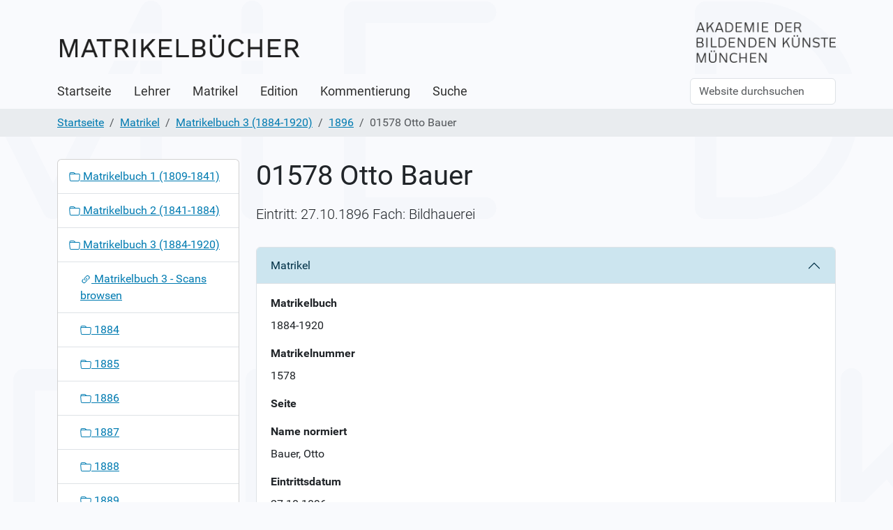

--- FILE ---
content_type: text/html;charset=utf-8
request_url: https://matrikel.adbk.de/matrikel/mb_1884-1920/jahr_1896/matrikel-01578
body_size: 11366
content:
<!DOCTYPE html>
<html xmlns="http://www.w3.org/1999/xhtml" class="h-100" lang="de" xml:lang="de">

  <head><meta http-equiv="Content-Type" content="text/html; charset=UTF-8" />
    <title>01578 Otto Bauer — Matrikeldatenbank</title>
    <link href="/++theme++barceloneta/++theme++barceloneta/barceloneta-apple-touch-icon.png" rel="apple-touch-icon" />
    <link href="/++theme++barceloneta/++theme++barceloneta/barceloneta-apple-touch-icon-144x144-precomposed.png" rel="apple-touch-icon-precomposed" sizes="144x144" />
    <link href="/++theme++barceloneta/++theme++barceloneta/barceloneta-apple-touch-icon-114x114-precomposed.png" rel="apple-touch-icon-precomposed" sizes="114x114" />
    <link href="/++theme++barceloneta/++theme++barceloneta/barceloneta-apple-touch-icon-72x72-precomposed.png" rel="apple-touch-icon-precomposed" sizes="72x72" />
    <link href="/++theme++barceloneta/++theme++barceloneta/barceloneta-apple-touch-icon-57x57-precomposed.png" rel="apple-touch-icon-precomposed" sizes="57x57" />
    <link href="/++theme++barceloneta/++theme++barceloneta/barceloneta-apple-touch-icon-precomposed.png" rel="apple-touch-icon-precomposed" />
  <meta charset="utf-8" /><meta name="twitter:card" content="summary" /><meta property="og:site_name" content="Matrikeldatenbank" /><meta property="og:title" content="01578 Otto Bauer" /><meta property="og:type" content="website" /><meta property="og:description" content="Eintritt: 27.10.1896 Fach: Bildhauerei" /><meta property="og:url" content="https://matrikel.adbk.de/matrikel/mb_1884-1920/jahr_1896/matrikel-01578" /><meta property="og:image" content="https://matrikel.adbk.de/@@site-logo/logo_neu.png" /><meta property="og:image:type" content="image/png" /><meta name="description" content="Eintritt: 27.10.1896 Fach: Bildhauerei" /><meta name="viewport" content="width=device-width, initial-scale=1.0" /><meta name="generator" content="Plone - https://plone.org/" /><link rel="canonical" href="https://matrikel.adbk.de/matrikel/mb_1884-1920/jahr_1896/matrikel-01578" /><link rel="preload icon" type="image/vnd.microsoft.icon" href="https://matrikel.adbk.de/favicon.ico?name=favicon.ico" /><link rel="mask-icon" href="https://matrikel.adbk.de/favicon.ico?name=favicon.ico" /><link href="https://matrikel.adbk.de/@@search" rel="search" title="Website durchsuchen" /><link data-bundle="faceted.jquery" href="https://matrikel.adbk.de/++webresource++d5804eac-48ee-5c69-8389-75ac65829cb3/++plone++facetednavigation/faceted-jquery.min.css" media="all" rel="stylesheet" type="text/css" /><link data-bundle="faceted.view" href="https://matrikel.adbk.de/++webresource++96c3556c-9d70-5d58-951a-ff5109db53b8/++plone++facetednavigation/faceted-view.min.css" media="all" rel="stylesheet" type="text/css" /><link data-bundle="faceted.edit" href="https://matrikel.adbk.de/++webresource++688bdb99-253c-5b8b-bd8b-90f9b92d6ab0/++plone++facetednavigation/faceted-edit.min.css" media="all" rel="stylesheet" type="text/css" /><link data-bundle="matrikel-bundle" href="https://matrikel.adbk.de/++webresource++7ead7c51-4385-53b8-b4bc-67e3aa1478f0/++plone++zikg.matrikel.content/matrikel.css" media="all" rel="stylesheet" type="text/css" /><link data-bundle="plone-fullscreen" href="https://matrikel.adbk.de/++webresource++ac83a459-aa2c-5a45-80a9-9d3e95ae0847/++plone++static/plone-fullscreen/fullscreen.css" media="all" rel="stylesheet" type="text/css" /><link data-bundle="diazo" href="https://matrikel.adbk.de/++webresource++18bf1aaf-13f2-5b24-8ec6-da6f5aae5b5a/++theme++barceloneta/css/barceloneta.min.css" media="all" rel="stylesheet" type="text/css" /><script data-bundle="matrikel-bundle" integrity="sha384-OLBgp1GsljhM2TJ+sbHjaiH9txEUvgdDTAzHv2P24donTt6/529l+9Ua0vFImLlb" src="https://matrikel.adbk.de/++webresource++4b7447a4-0315-5d0f-9ad9-c542a7ae0e9a/++plone++zikg.matrikel.content/matrikel.js"></script><script data-bundle="plone-formwidget-geolocation" integrity="sha384-xMgvhPDEXyzXrnmWKBnC+TXS/3fFGgGMZum7+zLZv/doxdrEg1tmii4BP44vbw/t" src="https://matrikel.adbk.de/++webresource++f1d8e050-964b-5294-aeea-8994c27d0891/++plone++plone.formwidget.geolocation/bundle-remote.min.js"></script><script data-bundle="plone-fullscreen" integrity="sha384-yAbXscL0aoE/0AkFhaGNz6d74lDy9Cz7PXfkWNqRnFm0/ewX0uoBBoyPBU5qW7Nr" src="https://matrikel.adbk.de/++webresource++6aa4c841-faf5-51e8-8109-90bd97e7aa07/++plone++static/plone-fullscreen/fullscreen.js"></script><script data-bundle="plone" integrity="sha384-T7C7Yovbvi1N4mUURIMkSdCYiheVGEeinkE0BbENGVeMKaPPPcwZk3djZfMKOEq/" src="https://matrikel.adbk.de/++webresource++34f34eab-a19d-533e-a464-ddf672c6f922/++plone++static/bundle-plone/bundle.min.js"></script><script async="True" data-bundle="faceted.jquery" defer="True" integrity="sha384-+qGflQMSXJ/QzzSLbNZztLDXxHmf8827UWsYvlJtX0GOhLQ45brwQ8kI2iqbMXa3" src="https://matrikel.adbk.de/++webresource++63cfd711-b569-56e9-9ddd-422f58e3d9c3/++plone++facetednavigation/faceted-jquery.min.js"></script><script async="True" data-bundle="faceted.view" defer="True" integrity="sha384-BP/v0aIl7CmHrSgzg7sVs62g5g1+dW6MPPjv6x1k4rJNZDIrL3T8dxSos0kUzGzt" src="https://matrikel.adbk.de/++webresource++09e0b31e-300a-599a-a589-ae4f34b73627/++plone++facetednavigation/faceted-view.min.js"></script><script async="True" data-bundle="faceted.edit" defer="True" integrity="sha384-vEz64MVbeerkh5k5x5CpPxZBe3O7ZML/rmSlWwicW7HjBmTOLtFVct6iPUKfHWDo" src="https://matrikel.adbk.de/++webresource++9ff7b2fc-bb60-5b7e-a094-49a1fe46d833/++plone++facetednavigation/faceted-edit.min.js"></script></head>

  <body class="d-flex flex-column h-100 col-content col-one frontend icons-on portaltype-zikg-matrikel-content-matrikeleintrag section-matrikel site-Plone subsection-mb_1884-1920 subsection-mb_1884-1920-jahr_1896 subsection-mb_1884-1920-jahr_1896-matrikel-01578 template-view thumbs-on userrole-anonymous viewpermission-view" id="visual-portal-wrapper" dir="ltr" data-base-url="https://matrikel.adbk.de/matrikel/mb_1884-1920/jahr_1896/matrikel-01578" data-view-url="https://matrikel.adbk.de/matrikel/mb_1884-1920/jahr_1896/matrikel-01578" data-portal-url="https://matrikel.adbk.de" data-i18ncatalogurl="https://matrikel.adbk.de/plonejsi18n" data-pat-pickadate="{&quot;date&quot;: {&quot;selectYears&quot;: 200}, &quot;time&quot;: {&quot;interval&quot;: 5 } }" data-pat-plone-modal="{&quot;actionOptions&quot;: {&quot;displayInModal&quot;: false}}"><div class="outer-wrapper flex-shrink-0">
      <header class="container d-flex pt-3 flex-column justify-content-between align-items-lg-start flex-lg-row" id="content-header">

        <div class="mb-3 d-flex justify-content-end" id="portal-top">
        <div id="portal-anontools">
  <ul class="list-inline">
    <li class="list-inline-item">
      <a title="Anmelden" href="https://matrikel.adbk.de/login" id="personaltools-login" icon="plone-login" class="pat-plone-modal" data-pat-plone-modal="{}">Anmelden</a>
    </li>
  </ul>
</div>
<div class="adbk_logo">
  <img src="++plone++zikg.matrikel.content/logo-akademie.png" />
</div>









      </div>

        <div class="pb-3 d-flex justify-content-between align-items-center order-lg-first w-auto" id="portal-logo-wrapper">
          <a id="portal-logo" title="Matrikeldatenbank" href="https://matrikel.adbk.de">
  <img alt="Matrikeldatenbank" src="https://matrikel.adbk.de/@@site-logo/logo_neu.png" title="Matrikeldatenbank" /></a>
          <div class="navbar navbar-expand-lg">
            <button class="navbar-toggler border-secondary" aria-controls="offcanvasNavbar" type="button" data-bs-target="#offcanvasNavbar" data-bs-toggle="offcanvas" aria-label="Toggle navigation">
              <span class="navbar-toggler-icon"></span>
            </button>
          </div>
        </div>

      </header>

      <div id="mainnavigation-wrapper">
        <div id="mainnavigation">
          <nav class="navbar navbar-expand-lg navbar-barceloneta pat-navigationmarker" id="portal-globalnav-wrapper">
            <div class="container">
              <div class="offcanvas offcanvas-end" id="offcanvasNavbar" aria-labelledby="offcanvasNavbarLabel" tabindex="-1">
                <div class="offcanvas-header justify-content-end">
                  <button class="btn-close btn-close-white text-reset" aria-label="Close" type="button" data-bs-dismiss="offcanvas"></button>
                </div>
                <div class="offcanvas-body align-items-center">
                  <ul class="navbar-nav me-auto" id="portal-globalnav">
    <li class="index_html nav-item"><a href="https://matrikel.adbk.de" class="state-None nav-link">Startseite</a></li><li class="lehrer nav-item"><a href="https://matrikel.adbk.de/lehrer" class="state-None nav-link">Lehrer</a></li><li class="matrikel nav-item"><a href="https://matrikel.adbk.de/matrikel" class="state-None nav-link">Matrikel</a></li><li class="edition nav-item"><a href="https://matrikel.adbk.de/edition" class="state-None nav-link">Edition</a></li><li class="kommentierung nav-item"><a href="https://matrikel.adbk.de/kommentierung" class="state-None nav-link">Kommentierung</a></li><li class="suche nav-item"><a href="https://matrikel.adbk.de/suche/#b_start=0" class="state-None nav-link">Suche</a></li>
  </ul>
                  <div class="d-flex flex-column position-relative" id="portal-searchbox">

  <form class="d-flex pat-livesearch show_images" id="searchGadget_form" action="https://matrikel.adbk.de/@@search" role="search" data-pat-livesearch="ajaxUrl:https://matrikel.adbk.de/@@ajax-search">

    <label class="hiddenStructure" for="searchGadget">Website durchsuchen</label>

    <input class="searchField form-control me-2" id="searchGadget" name="SearchableText" placeholder="Website durchsuchen" size="18" title="Website durchsuchen" type="text" />

    <button class="searchButton btn btn-outline-light" type="submit">Suche</button>

    <div class="hiddenStructure" id="portal-advanced-search">
      <a href="https://matrikel.adbk.de/@@search">Erweiterte Suche…</a>
    </div>

  </form>

</div>
                </div>
              </div>
            </div>
          </nav>
        </div>
      </div>

      <div class="principal" id="hero">
        <div class="container">
          <div class="gigantic">
          </div>
        </div>
      </div>

      <div id="above-content-wrapper">
        <div id="viewlet-above-content">
<nav id="portal-breadcrumbs" aria-label="breadcrumb">
  <div class="container">
    <ol class="breadcrumb">
      <li class="breadcrumb-item"><a href="https://matrikel.adbk.de">Startseite</a></li>
      
        <li class="breadcrumb-item"><a href="https://matrikel.adbk.de/matrikel">Matrikel</a></li>
        
      
        <li class="breadcrumb-item"><a href="https://matrikel.adbk.de/matrikel/mb_1884-1920">Matrikelbuch 3 (1884-1920)</a></li>
        
      
        <li class="breadcrumb-item"><a href="https://matrikel.adbk.de/matrikel/mb_1884-1920/jahr_1896">1896</a></li>
        
      
        
        <li class="breadcrumb-item active" aria-current="page">01578 Otto Bauer</li>
      
    </ol>
  </div>
</nav>
</div>
      </div>

      <div class="container">
        <div class="row">
          <aside class="col-12" id="global_statusmessage">
      

      <div>
      </div>
    </aside>
        </div>
        <main class="row" id="main-container">
          <section id="portal-column-content">

      

      

        

          <article id="content">

            

              <header>

                <div id="viewlet-above-content-title"><span id="social-tags-body" itemscope="" itemtype="http://schema.org/WebPage" style="display: none">
  <span itemprop="name">01578 Otto Bauer</span>
  <span itemprop="description">Eintritt: 27.10.1896 Fach: Bildhauerei</span>
  <span itemprop="url">https://matrikel.adbk.de/matrikel/mb_1884-1920/jahr_1896/matrikel-01578</span>
  <span itemprop="image">https://matrikel.adbk.de/@@site-logo/logo_neu.png</span>
</span>
</div>

                
                  <h1>01578 Otto Bauer</h1>

                

                <div id="viewlet-below-content-title">
</div>

                
                  <p class="lead">Eintritt: 27.10.1896 Fach: Bildhauerei</p>

                

                <div id="viewlet-below-content-description"></div>

              </header>

              <div id="viewlet-above-content-body">
</div>

              <div id="content-core">
                
      

        <div class="accordion" id="accordion" aria-multiselectable="true" role="tablist">
          
            <div class="accordion-item">
              <h2 class="accordion-header">
                <button class="accordion-button" aria-controls="matrikel" aria-expanded="true" type="button" data-bs-target="#matrikel" data-bs-toggle="collapse">Matrikel</button>
              </h2>
              <!-- End: panel-heading-->
              <div class="accordion-collapse collapse show" id="matrikel">
                <div class="accordion-body">
                  
                    <div class="mb-3 field fieldname-form.widgets.matrikelbuch widget-mode-display " id="formfield-form-widgets-matrikelbuch" data-fieldname="form.widgets.matrikelbuch">
  
  <b class="widget-label form-label d-block">
    Matrikelbuch
  </b>

  
    <span id="form-widgets-matrikelbuch" class="text-widget">1884-1920</span>



  

  

</div>

                    
                  
                    <div class="mb-3 field fieldname-form.widgets.matrikelnummer widget-mode-display " id="formfield-form-widgets-matrikelnummer" data-fieldname="form.widgets.matrikelnummer">
  
  <b class="widget-label form-label d-block">
    Matrikelnummer
  </b>

  
    <span id="form-widgets-matrikelnummer" class="text-widget">1578</span>



  

  

</div>

                    
                  
                    <div class="mb-3 field fieldname-form.widgets.seite widget-mode-display empty " id="formfield-form-widgets-seite" data-fieldname="form.widgets.seite">
  
  <b class="widget-label form-label d-block">
    Seite
  </b>

  
    <span id="form-widgets-seite" class="text-widget"></span>



  

  

</div>

                    
                  
                    <div class="mb-3 field fieldname-form.widgets.namenorm widget-mode-display " id="formfield-form-widgets-namenorm" data-fieldname="form.widgets.namenorm">
  
  <b class="widget-label form-label d-block">
    Name normiert
  </b>

  
    <span id="form-widgets-namenorm" class="text-widget">Bauer, Otto</span>



  

  

</div>

                    
                  
                    <div class="mb-3 field fieldname-form.widgets.eintrittnorm widget-mode-display " id="formfield-form-widgets-eintrittnorm" data-fieldname="form.widgets.eintrittnorm">
  
  <b class="widget-label form-label d-block">
    Eintrittsdatum
  </b>

  
    <span id="form-widgets-eintrittnorm" class="text-widget">27.10.1896</span>



  

  

</div>

                    
                  
                    <div class="mb-3 field fieldname-form.widgets.semester widget-mode-display empty " id="formfield-form-widgets-semester" data-fieldname="form.widgets.semester">
  
  <b class="widget-label form-label d-block">
    Semester
  </b>

  
    <span id="form-widgets-semester" class="text-widget"></span>



  

  

</div>

                    
                  
                    <div class="mb-3 field fieldname-form.widgets.fachnorm widget-mode-display " id="formfield-form-widgets-fachnorm" data-fieldname="form.widgets.fachnorm">
  
  <b class="widget-label form-label d-block">
    Fach normiert
  </b>

  
<span id="form-widgets-fachnorm" class="select-widget choice-field"><span class="selected-option">Bildhauerei</span></span>



  

  

</div>

                    
                  
                    
                    
                      <label class="horizontal" for="form-widgets-fachnorm">
                        URL Digitalisat
                      </label>
                      <div class="fieldErrorBox"></div>
                      <a href="http://daten.digitale-sammlungen.de/~db/bsb00004662/images/index.html?id=00004662&amp;fip=217.237.113.238&amp;no=&amp;seite=160">http://daten.digitale-sammlungen.de/~db/bsb00004662/images/index.html?id=00004662&amp;fip=217.237.113.238&amp;no=&amp;seite=160</a>
                    
                  
                </div>
                <!-- End: panel-body -->
              </div>
            </div><!-- End: panel -->
          
            <div class="accordion-item">
              <h2 class="accordion-header">
                <button class="accordion-button collapsed" aria-controls="quelle-matrikelbuch" aria-expanded="false" type="button" data-bs-target="#quelle-matrikelbuch" data-bs-toggle="collapse">Quelle Matrikelbuch</button>
              </h2>
              <!-- End: panel-heading-->
              <div class="accordion-collapse collapse" id="quelle-matrikelbuch">
                <div class="accordion-body">
                  
                    <div class="mb-3 field fieldname-form.widgets.name widget-mode-display " id="formfield-form-widgets-name" data-fieldname="form.widgets.name">
  
  <b class="widget-label form-label d-block">
    Name
  </b>

  
    <span id="form-widgets-name" class="text-widget">Bauer</span>



  

  

</div>

                    
                  
                    <div class="mb-3 field fieldname-form.widgets.vorname widget-mode-display " id="formfield-form-widgets-vorname" data-fieldname="form.widgets.vorname">
  
  <b class="widget-label form-label d-block">
    Vorname
  </b>

  
    <span id="form-widgets-vorname" class="text-widget">Otto</span>



  

  

</div>

                    
                  
                    <div class="mb-3 field fieldname-form.widgets.fach widget-mode-display " id="formfield-form-widgets-fach" data-fieldname="form.widgets.fach">
  
  <b class="widget-label form-label d-block">
    Fach bei Einschreibung
  </b>

  
    <span id="form-widgets-fach" class="text-widget">Bildhauerschule v. Ruemann</span>



  

  

</div>

                    
                  
                    <div class="mb-3 field fieldname-form.widgets.lehrerBeiEintritt widget-mode-display " id="formfield-form-widgets-lehrerBeiEintritt" data-fieldname="form.widgets.lehrerBeiEintritt">
  
  <b class="widget-label form-label d-block">
    Lehrer bei Eintritt
  </b>

  <div class="contentbrowser-widget relationlist-field" id="form-widgets-lehrerBeiEintritt">
  <ul>
    <li>
      <span title="zikg.matrikel.content.lehrer">

        <a href="https://matrikel.adbk.de/lehrer/rumann-wilhelm-von">
          

          <span class="contenttype-zikg-matrikel-content-lehrer state-published url">Rümann, Wilhelm von</span>
          <span class="discreet">Zeitraum: 1887-1906, Fach: Bildhauerei</span>
        </a>
      </span>
    </li>
  </ul>
</div>


  

  

</div>

                    
                  
                    <div class="mb-3 field fieldname-form.widgets.eintritt widget-mode-display " id="formfield-form-widgets-eintritt" data-fieldname="form.widgets.eintritt">
  
  <b class="widget-label form-label d-block">
    Eintritt
  </b>

  
    <span id="form-widgets-eintritt" class="text-widget">27.10.1896</span>



  

  

</div>

                    
                  
                    <div class="mb-3 field fieldname-form.widgets.austritt widget-mode-display empty " id="formfield-form-widgets-austritt" data-fieldname="form.widgets.austritt">
  
  <b class="widget-label form-label d-block">
    Austritt
  </b>

  
    <span id="form-widgets-austritt" class="text-widget"></span>



  

  

</div>

                    
                  
                    <div class="mb-3 field fieldname-form.widgets.ort widget-mode-display " id="formfield-form-widgets-ort" data-fieldname="form.widgets.ort">
  
  <b class="widget-label form-label d-block">
    Herkunftsort laut Matrikel
  </b>

  
    <span id="form-widgets-ort" class="text-widget">Kusel (Rheinpfalz)</span>



  

  

</div>

                    
                  
                    <div class="mb-3 field fieldname-form.widgets.geburtsdatummatrikel widget-mode-display empty " id="formfield-form-widgets-geburtsdatummatrikel" data-fieldname="form.widgets.geburtsdatummatrikel">
  
  <b class="widget-label form-label d-block">
    Geburtsdatum laut Matrikel
  </b>

  
    <span id="form-widgets-geburtsdatummatrikel" class="text-widget"></span>



  

  

</div>

                    
                  
                    <div class="mb-3 field fieldname-form.widgets.alter widget-mode-display " id="formfield-form-widgets-alter" data-fieldname="form.widgets.alter">
  
  <b class="widget-label form-label d-block">
    Alter
  </b>

  
    <span id="form-widgets-alter" class="text-widget">20</span>



  

  

</div>

                    
                  
                    <div class="mb-3 field fieldname-form.widgets.konfession widget-mode-display " id="formfield-form-widgets-konfession" data-fieldname="form.widgets.konfession">
  
  <b class="widget-label form-label d-block">
    Konfession
  </b>

  
    <span id="form-widgets-konfession" class="text-widget">protestantisch</span>



  

  

</div>

                    
                  
                    <div class="mb-3 field fieldname-form.widgets.standeltern widget-mode-display " id="formfield-form-widgets-standeltern" data-fieldname="form.widgets.standeltern">
  
  <b class="widget-label form-label d-block">
    Stand der Eltern
  </b>

  
    <span id="form-widgets-standeltern" class="text-widget">Vater: Steinmetz</span>



  

  

</div>

                    
                  
                    <div class="mb-3 field fieldname-form.widgets.adresse widget-mode-display empty " id="formfield-form-widgets-adresse" data-fieldname="form.widgets.adresse">
  
  <b class="widget-label form-label d-block">
    Adresse
  </b>

  
    <span id="form-widgets-adresse" class="text-widget"></span>



  

  

</div>

                    
                  
                    <div class="mb-3 field fieldname-form.widgets.eigenschaft widget-mode-display empty " id="formfield-form-widgets-eigenschaft" data-fieldname="form.widgets.eigenschaft">
  
  <b class="widget-label form-label d-block">
    Eigenschaft
  </b>

  
    <span id="form-widgets-eigenschaft" class="text-widget"></span>



  

  

</div>

                    
                  
                    <div class="mb-3 field fieldname-form.widgets.bemerkungen widget-mode-display " id="formfield-form-widgets-bemerkungen" data-fieldname="form.widgets.bemerkungen">
  
  <b class="widget-label form-label d-block">
    Bemerkungen
  </b>

  

  

  

</div>

                    
                  
                </div>
                <!-- End: panel-body -->
              </div>
            </div><!-- End: panel -->
          
            <div class="accordion-item">
              <h2 class="accordion-header">
                <button class="accordion-button collapsed" aria-controls="matrikel-info" aria-expanded="false" type="button" data-bs-target="#matrikel-info" data-bs-toggle="collapse">Ergänzende Informationen</button>
              </h2>
              <!-- End: panel-heading-->
              <div class="accordion-collapse collapse" id="matrikel-info">
                <div class="accordion-body">
                  
                    <div class="mb-3 field fieldname-form.widgets.weitereLehrer widget-mode-display empty " id="formfield-form-widgets-weitereLehrer" data-fieldname="form.widgets.weitereLehrer">
  
  <b class="widget-label form-label d-block">
    Weitere Lehrer
  </b>

  


  

  

</div>

                    
                  
                    <div class="mb-3 field fieldname-form.widgets.austrittnorm widget-mode-display empty " id="formfield-form-widgets-austrittnorm" data-fieldname="form.widgets.austrittnorm">
  
  <b class="widget-label form-label d-block">
    Austritt normiert
  </b>

  
    <span id="form-widgets-austrittnorm" class="text-widget"></span>



  

  

</div>

                    
                  
                    <div class="mb-3 field fieldname-form.widgets.geburtsdatum widget-mode-display empty " id="formfield-form-widgets-geburtsdatum" data-fieldname="form.widgets.geburtsdatum">
  
  <b class="widget-label form-label d-block">
    Geburtsdatum laut Sekundärliteratur
  </b>

  
    <span id="form-widgets-geburtsdatum" class="text-widget"></span>



  

  

</div>

                    
                  
                    <div class="mb-3 field fieldname-form.widgets.geburtsort widget-mode-display empty " id="formfield-form-widgets-geburtsort" data-fieldname="form.widgets.geburtsort">
  
  <b class="widget-label form-label d-block">
    Geburtsort laut Sekundärliteratur
  </b>

  
    <span id="form-widgets-geburtsort" class="text-widget"></span>



  

  

</div>

                    
                  
                    <div class="mb-3 field fieldname-form.widgets.sterbedatum widget-mode-display empty " id="formfield-form-widgets-sterbedatum" data-fieldname="form.widgets.sterbedatum">
  
  <b class="widget-label form-label d-block">
    Sterbedatum laut Sekundärliteratur
  </b>

  
    <span id="form-widgets-sterbedatum" class="text-widget"></span>



  

  

</div>

                    
                  
                    <div class="mb-3 field fieldname-form.widgets.sterbeort widget-mode-display empty " id="formfield-form-widgets-sterbeort" data-fieldname="form.widgets.sterbeort">
  
  <b class="widget-label form-label d-block">
    Sterbeort laut Sekundärliteratur
  </b>

  
    <span id="form-widgets-sterbeort" class="text-widget"></span>



  

  

</div>

                    
                  
                    <div class="mb-3 field fieldname-form.widgets.ortnorm widget-mode-display " id="formfield-form-widgets-ortnorm" data-fieldname="form.widgets.ortnorm">
  
  <b class="widget-label form-label d-block">
    Herkunftsort heutiger Name
  </b>

  
    <span id="form-widgets-ortnorm" class="text-widget">Kusel</span>



  

  

</div>

                    
                  
                    <div class="mb-3 field fieldname-form.widgets.nationalitaet widget-mode-display " id="formfield-form-widgets-nationalitaet" data-fieldname="form.widgets.nationalitaet">
  
  <b class="widget-label form-label d-block">
    Herkunftsland historisch
  </b>

  
    <span id="form-widgets-nationalitaet" class="text-widget">Bayern</span>



  

  

</div>

                    
                  
                    <div class="mb-3 field fieldname-form.widgets.nationalitaetnorm widget-mode-display " id="formfield-form-widgets-nationalitaetnorm" data-fieldname="form.widgets.nationalitaetnorm">
  
  <b class="widget-label form-label d-block">
    Herkunftsland heute
  </b>

  
    <span id="form-widgets-nationalitaetnorm" class="text-widget">Deutschland</span>



  

  

</div>

                    
                  
                    <div class="mb-3 field fieldname-form.widgets.konfessionnorm widget-mode-display " id="formfield-form-widgets-konfessionnorm" data-fieldname="form.widgets.konfessionnorm">
  
  <b class="widget-label form-label d-block">
    Konfession normiert
  </b>

  
<span id="form-widgets-konfessionnorm" class="select-widget choice-field"><span class="selected-option">Evangelisch</span></span>



  

  

</div>

                    
                  
                    <div class="mb-3 field fieldname-form.widgets.biografie widget-mode-display " id="formfield-form-widgets-biografie" data-fieldname="form.widgets.biografie">
  
  <b class="widget-label form-label d-block">
    Biografie
  </b>

  

  

  

</div>

                    
                  
                    <div class="mb-3 field fieldname-form.widgets.pgnd widget-mode-display " id="formfield-form-widgets-pgnd" data-fieldname="form.widgets.pgnd">
  
  <b class="widget-label form-label d-block">
    GND Nummer
  </b>

  
    <span id="form-widgets-pgnd" class="text-widget">1079277919</span>



  

  

</div>

                    
                  
                </div>
                <!-- End: panel-body -->
              </div>
            </div><!-- End: panel -->
          
            <!-- End: panel -->
          


          <div class="accordion-item">
            <h2 class="accordion-header">
              <button class="accordion-button collapsed" aria-controls="weitere" aria-expanded="false" type="button" data-bs-target="#weitere" data-bs-toggle="collapse">Weitere Links</button>
            </h2>
            <!-- End: panel-heading-->
            <div class="accordion-collapse collapse" id="weitere">

              <!-- End: panel-heading-->
              <div class="accordion-body">
                <ul>
                  <li><a href=" http://www.bayerische-landesbibliothek-online.de/personen/person.html?PND=1079277919">BLO</a></li>
                  <li><a href=" https://portal.dnb.de/opac.htm?method=simpleSearch&amp;query=1079277919">DNB</a></li>
                  <li><a href=" http://tools.wmflabs.org/persondata/p/gnd/1079277919">Personensuche der Wikipedia</a></li>
                  <li>Beacon Service
                    <span class="pndaks seealso-ul" title="1079277919"></span></li>

                  <li><a href="https://artlibraries.on.worldcat.org/search?queryString=kw:Bauer, Otto">Art Discovery Suche</a></li>
                </ul>
                <!-- End: panel-body -->
              </div>
            </div><!-- End: panel -->
          </div>

          <div class="accordion-item">
            <h2 class="accordion-header">
              <button class="accordion-button collapsed" aria-controls="alle" aria-expanded="false" type="button" data-bs-target="#alle" data-bs-toggle="collapse">Alle Felder</button>
            </h2>
            <!-- End: panel-heading-->
            <div class="accordion-collapse collapse" id="alle">

              <!-- End: panel-heading-->
              <div class="accordion-body">


                <dl>
                  <h5>Matrikel</h5>
                  
                    <div class="mb-3 field fieldname-form.widgets.matrikelbuch widget-mode-display " id="formfield-form-widgets-matrikelbuch" data-fieldname="form.widgets.matrikelbuch">
  
  <b class="widget-label form-label d-block">
    Matrikelbuch
  </b>

  
    <span id="form-widgets-matrikelbuch" class="text-widget">1884-1920</span>



  

  

</div>

                  
                    <div class="mb-3 field fieldname-form.widgets.matrikelnummer widget-mode-display " id="formfield-form-widgets-matrikelnummer" data-fieldname="form.widgets.matrikelnummer">
  
  <b class="widget-label form-label d-block">
    Matrikelnummer
  </b>

  
    <span id="form-widgets-matrikelnummer" class="text-widget">1578</span>



  

  

</div>

                  
                    <div class="mb-3 field fieldname-form.widgets.seite widget-mode-display empty " id="formfield-form-widgets-seite" data-fieldname="form.widgets.seite">
  
  <b class="widget-label form-label d-block">
    Seite
  </b>

  
    <span id="form-widgets-seite" class="text-widget"></span>



  

  

</div>

                  
                    <div class="mb-3 field fieldname-form.widgets.namenorm widget-mode-display " id="formfield-form-widgets-namenorm" data-fieldname="form.widgets.namenorm">
  
  <b class="widget-label form-label d-block">
    Name normiert
  </b>

  
    <span id="form-widgets-namenorm" class="text-widget">Bauer, Otto</span>



  

  

</div>

                  
                    <div class="mb-3 field fieldname-form.widgets.eintrittnorm widget-mode-display " id="formfield-form-widgets-eintrittnorm" data-fieldname="form.widgets.eintrittnorm">
  
  <b class="widget-label form-label d-block">
    Eintrittsdatum
  </b>

  
    <span id="form-widgets-eintrittnorm" class="text-widget">27.10.1896</span>



  

  

</div>

                  
                    <div class="mb-3 field fieldname-form.widgets.semester widget-mode-display empty " id="formfield-form-widgets-semester" data-fieldname="form.widgets.semester">
  
  <b class="widget-label form-label d-block">
    Semester
  </b>

  
    <span id="form-widgets-semester" class="text-widget"></span>



  

  

</div>

                  
                    <div class="mb-3 field fieldname-form.widgets.fachnorm widget-mode-display " id="formfield-form-widgets-fachnorm" data-fieldname="form.widgets.fachnorm">
  
  <b class="widget-label form-label d-block">
    Fach normiert
  </b>

  
<span id="form-widgets-fachnorm" class="select-widget choice-field"><span class="selected-option">Bildhauerei</span></span>



  

  

</div>

                  
                    <div class="mb-3 field fieldname-form.widgets.pageurl widget-mode-display " id="formfield-form-widgets-pageurl" data-fieldname="form.widgets.pageurl">
  
  <b class="widget-label form-label d-block">
    URL Digitalisat
  </b>

  
    <span id="form-widgets-pageurl" class="text-widget">http://daten.digitale-sammlungen.de/~db/bsb00004662/images/index.html?id=00004662&amp;fip=217.237.113.238&amp;no=&amp;seite=160</span>



  

  

</div>

                  
                </dl>
                <dl>
                  <h5>Quelle Matrikelbuch</h5>
                  
                    <div class="mb-3 field fieldname-form.widgets.name widget-mode-display " id="formfield-form-widgets-name" data-fieldname="form.widgets.name">
  
  <b class="widget-label form-label d-block">
    Name
  </b>

  
    <span id="form-widgets-name" class="text-widget">Bauer</span>



  

  

</div>

                  
                    <div class="mb-3 field fieldname-form.widgets.vorname widget-mode-display " id="formfield-form-widgets-vorname" data-fieldname="form.widgets.vorname">
  
  <b class="widget-label form-label d-block">
    Vorname
  </b>

  
    <span id="form-widgets-vorname" class="text-widget">Otto</span>



  

  

</div>

                  
                    <div class="mb-3 field fieldname-form.widgets.fach widget-mode-display " id="formfield-form-widgets-fach" data-fieldname="form.widgets.fach">
  
  <b class="widget-label form-label d-block">
    Fach bei Einschreibung
  </b>

  
    <span id="form-widgets-fach" class="text-widget">Bildhauerschule v. Ruemann</span>



  

  

</div>

                  
                    <div class="mb-3 field fieldname-form.widgets.lehrerBeiEintritt widget-mode-display " id="formfield-form-widgets-lehrerBeiEintritt" data-fieldname="form.widgets.lehrerBeiEintritt">
  
  <b class="widget-label form-label d-block">
    Lehrer bei Eintritt
  </b>

  <div class="contentbrowser-widget relationlist-field" id="form-widgets-lehrerBeiEintritt">
  <ul>
    <li>
      <span title="zikg.matrikel.content.lehrer">

        <a href="https://matrikel.adbk.de/lehrer/rumann-wilhelm-von">
          

          <span class="contenttype-zikg-matrikel-content-lehrer state-published url">Rümann, Wilhelm von</span>
          <span class="discreet">Zeitraum: 1887-1906, Fach: Bildhauerei</span>
        </a>
      </span>
    </li>
  </ul>
</div>


  

  

</div>

                  
                    <div class="mb-3 field fieldname-form.widgets.eintritt widget-mode-display " id="formfield-form-widgets-eintritt" data-fieldname="form.widgets.eintritt">
  
  <b class="widget-label form-label d-block">
    Eintritt
  </b>

  
    <span id="form-widgets-eintritt" class="text-widget">27.10.1896</span>



  

  

</div>

                  
                    <div class="mb-3 field fieldname-form.widgets.austritt widget-mode-display empty " id="formfield-form-widgets-austritt" data-fieldname="form.widgets.austritt">
  
  <b class="widget-label form-label d-block">
    Austritt
  </b>

  
    <span id="form-widgets-austritt" class="text-widget"></span>



  

  

</div>

                  
                    <div class="mb-3 field fieldname-form.widgets.ort widget-mode-display " id="formfield-form-widgets-ort" data-fieldname="form.widgets.ort">
  
  <b class="widget-label form-label d-block">
    Herkunftsort laut Matrikel
  </b>

  
    <span id="form-widgets-ort" class="text-widget">Kusel (Rheinpfalz)</span>



  

  

</div>

                  
                    <div class="mb-3 field fieldname-form.widgets.geburtsdatummatrikel widget-mode-display empty " id="formfield-form-widgets-geburtsdatummatrikel" data-fieldname="form.widgets.geburtsdatummatrikel">
  
  <b class="widget-label form-label d-block">
    Geburtsdatum laut Matrikel
  </b>

  
    <span id="form-widgets-geburtsdatummatrikel" class="text-widget"></span>



  

  

</div>

                  
                    <div class="mb-3 field fieldname-form.widgets.alter widget-mode-display " id="formfield-form-widgets-alter" data-fieldname="form.widgets.alter">
  
  <b class="widget-label form-label d-block">
    Alter
  </b>

  
    <span id="form-widgets-alter" class="text-widget">20</span>



  

  

</div>

                  
                    <div class="mb-3 field fieldname-form.widgets.konfession widget-mode-display " id="formfield-form-widgets-konfession" data-fieldname="form.widgets.konfession">
  
  <b class="widget-label form-label d-block">
    Konfession
  </b>

  
    <span id="form-widgets-konfession" class="text-widget">protestantisch</span>



  

  

</div>

                  
                    <div class="mb-3 field fieldname-form.widgets.standeltern widget-mode-display " id="formfield-form-widgets-standeltern" data-fieldname="form.widgets.standeltern">
  
  <b class="widget-label form-label d-block">
    Stand der Eltern
  </b>

  
    <span id="form-widgets-standeltern" class="text-widget">Vater: Steinmetz</span>



  

  

</div>

                  
                    <div class="mb-3 field fieldname-form.widgets.adresse widget-mode-display empty " id="formfield-form-widgets-adresse" data-fieldname="form.widgets.adresse">
  
  <b class="widget-label form-label d-block">
    Adresse
  </b>

  
    <span id="form-widgets-adresse" class="text-widget"></span>



  

  

</div>

                  
                    <div class="mb-3 field fieldname-form.widgets.eigenschaft widget-mode-display empty " id="formfield-form-widgets-eigenschaft" data-fieldname="form.widgets.eigenschaft">
  
  <b class="widget-label form-label d-block">
    Eigenschaft
  </b>

  
    <span id="form-widgets-eigenschaft" class="text-widget"></span>



  

  

</div>

                  
                    <div class="mb-3 field fieldname-form.widgets.bemerkungen widget-mode-display " id="formfield-form-widgets-bemerkungen" data-fieldname="form.widgets.bemerkungen">
  
  <b class="widget-label form-label d-block">
    Bemerkungen
  </b>

  

  

  

</div>

                  
                </dl>
                <dl>
                  <h5>Ergänzende Informationen</h5>
                  
                    <div class="mb-3 field fieldname-form.widgets.weitereLehrer widget-mode-display empty " id="formfield-form-widgets-weitereLehrer" data-fieldname="form.widgets.weitereLehrer">
  
  <b class="widget-label form-label d-block">
    Weitere Lehrer
  </b>

  


  

  

</div>

                  
                    <div class="mb-3 field fieldname-form.widgets.austrittnorm widget-mode-display empty " id="formfield-form-widgets-austrittnorm" data-fieldname="form.widgets.austrittnorm">
  
  <b class="widget-label form-label d-block">
    Austritt normiert
  </b>

  
    <span id="form-widgets-austrittnorm" class="text-widget"></span>



  

  

</div>

                  
                    <div class="mb-3 field fieldname-form.widgets.geburtsdatum widget-mode-display empty " id="formfield-form-widgets-geburtsdatum" data-fieldname="form.widgets.geburtsdatum">
  
  <b class="widget-label form-label d-block">
    Geburtsdatum laut Sekundärliteratur
  </b>

  
    <span id="form-widgets-geburtsdatum" class="text-widget"></span>



  

  

</div>

                  
                    <div class="mb-3 field fieldname-form.widgets.geburtsort widget-mode-display empty " id="formfield-form-widgets-geburtsort" data-fieldname="form.widgets.geburtsort">
  
  <b class="widget-label form-label d-block">
    Geburtsort laut Sekundärliteratur
  </b>

  
    <span id="form-widgets-geburtsort" class="text-widget"></span>



  

  

</div>

                  
                    <div class="mb-3 field fieldname-form.widgets.sterbedatum widget-mode-display empty " id="formfield-form-widgets-sterbedatum" data-fieldname="form.widgets.sterbedatum">
  
  <b class="widget-label form-label d-block">
    Sterbedatum laut Sekundärliteratur
  </b>

  
    <span id="form-widgets-sterbedatum" class="text-widget"></span>



  

  

</div>

                  
                    <div class="mb-3 field fieldname-form.widgets.sterbeort widget-mode-display empty " id="formfield-form-widgets-sterbeort" data-fieldname="form.widgets.sterbeort">
  
  <b class="widget-label form-label d-block">
    Sterbeort laut Sekundärliteratur
  </b>

  
    <span id="form-widgets-sterbeort" class="text-widget"></span>



  

  

</div>

                  
                    <div class="mb-3 field fieldname-form.widgets.ortnorm widget-mode-display " id="formfield-form-widgets-ortnorm" data-fieldname="form.widgets.ortnorm">
  
  <b class="widget-label form-label d-block">
    Herkunftsort heutiger Name
  </b>

  
    <span id="form-widgets-ortnorm" class="text-widget">Kusel</span>



  

  

</div>

                  
                    <div class="mb-3 field fieldname-form.widgets.nationalitaet widget-mode-display " id="formfield-form-widgets-nationalitaet" data-fieldname="form.widgets.nationalitaet">
  
  <b class="widget-label form-label d-block">
    Herkunftsland historisch
  </b>

  
    <span id="form-widgets-nationalitaet" class="text-widget">Bayern</span>



  

  

</div>

                  
                    <div class="mb-3 field fieldname-form.widgets.nationalitaetnorm widget-mode-display " id="formfield-form-widgets-nationalitaetnorm" data-fieldname="form.widgets.nationalitaetnorm">
  
  <b class="widget-label form-label d-block">
    Herkunftsland heute
  </b>

  
    <span id="form-widgets-nationalitaetnorm" class="text-widget">Deutschland</span>



  

  

</div>

                  
                    <div class="mb-3 field fieldname-form.widgets.konfessionnorm widget-mode-display " id="formfield-form-widgets-konfessionnorm" data-fieldname="form.widgets.konfessionnorm">
  
  <b class="widget-label form-label d-block">
    Konfession normiert
  </b>

  
<span id="form-widgets-konfessionnorm" class="select-widget choice-field"><span class="selected-option">Evangelisch</span></span>



  

  

</div>

                  
                    <div class="mb-3 field fieldname-form.widgets.biografie widget-mode-display " id="formfield-form-widgets-biografie" data-fieldname="form.widgets.biografie">
  
  <b class="widget-label form-label d-block">
    Biografie
  </b>

  

  

  

</div>

                  
                    <div class="mb-3 field fieldname-form.widgets.pgnd widget-mode-display " id="formfield-form-widgets-pgnd" data-fieldname="form.widgets.pgnd">
  
  <b class="widget-label form-label d-block">
    GND Nummer
  </b>

  
    <span id="form-widgets-pgnd" class="text-widget">1079277919</span>



  

  

</div>

                  
                </dl>
                <dl>
                  <h5>Interne Informationen</h5>
                  
                    <div class="mb-3 field fieldname-form.widgets.hidaid widget-mode-display empty " id="formfield-form-widgets-hidaid" data-fieldname="form.widgets.hidaid">
  
  <b class="widget-label form-label d-block">
    HiDA ID
  </b>

  
    <span id="form-widgets-hidaid" class="text-widget"></span>



  

  

</div>

                  
                    <div class="mb-3 field fieldname-form.widgets.geschlecht widget-mode-display " id="formfield-form-widgets-geschlecht" data-fieldname="form.widgets.geschlecht">
  
  <b class="widget-label form-label d-block">
    Geschlecht
  </b>

  
<span id="form-widgets-geschlecht" class="select-widget choice-field"><span class="selected-option">männlich</span></span>



  

  

</div>

                  
                    <div class="mb-3 field fieldname-form.widgets.geoort widget-mode-display " id="formfield-form-widgets-geoort" data-fieldname="form.widgets.geoort">
  
  <b class="widget-label form-label d-block">
    Geo Ort
  </b>

  
    <span id="form-widgets-geoort" class="text-widget">Kusel, Germany</span>



  

  

</div>

                  
                    <div class="mb-3 field fieldname-form.widgets.bemerkungenintern widget-mode-display " id="formfield-form-widgets-bemerkungenintern" data-fieldname="form.widgets.bemerkungenintern">
  
  <b class="widget-label form-label d-block">
    Bemerkungen intern
  </b>

  

  

  

</div>

                  
                    <div class="mb-3 field fieldname-form.widgets.bilder widget-mode-display " id="formfield-form-widgets-bilder" data-fieldname="form.widgets.bilder">
  
  <b class="widget-label form-label d-block">
    Bilder
  </b>

  
  <span class="textarea-widget" id="form-widgets-bilder">[]</span>



  

  

</div>

                  
                    <div class="mb-3 field fieldname-form.widgets.eintrittjahr widget-mode-display " id="formfield-form-widgets-eintrittjahr" data-fieldname="form.widgets.eintrittjahr">
  
  <b class="widget-label form-label d-block">
    Eintritt Jahr
  </b>

  
    <span id="form-widgets-eintrittjahr" class="text-widget">1896</span>



  

  

</div>

                  
                </dl>

              </div>
              <!-- End: panel-body -->
            </div>
          </div><!-- End: panel -->




        </div><!-- End: panel-group-->

        <div class="py-3">
          <div class="mb-3 field fieldname-form.widgets.IGeolocatable.geolocation widget-mode-display " id="formfield-form-widgets-IGeolocatable-geolocation" data-fieldname="form.widgets.IGeolocatable.geolocation">
  
  <b class="widget-label form-label d-block">
    Geographische Verortung
  </b>

  
  <div class="geolocation_wrapper">
    
    <div class="pat-leaflet map" data-geojson="{&quot;type&quot;: &quot;FeatureCollection&quot;, &quot;features&quot;: [{&quot;type&quot;: &quot;Feature&quot;, &quot;properties&quot;: {&quot;popup&quot;: &quot;\n\n  &lt;h3&gt;01578 Otto Bauer&lt;/h3&gt;&lt;p&gt;Eintritt: 27.10.1896 Fach: Bildhauerei&lt;/p&gt;\n\n\n&quot;, &quot;main&quot;: true}, &quot;geometry&quot;: {&quot;type&quot;: &quot;Point&quot;, &quot;coordinates&quot;: [7.403035, 49.536325]}}]}" data-pat-leaflet="{&quot;fullscreencontrol&quot;: true, &quot;locatecontrol&quot;: false, &quot;zoomcontrol&quot;: true, &quot;minimap&quot;: true, &quot;addmarker&quot;: false, &quot;geosearch&quot;: true, &quot;geosearch_provider&quot;: &quot;nominatim&quot;, &quot;default_map_layer&quot;: &quot;OpenStreetMap.Mapnik&quot;, &quot;map_layers&quot;: [{&quot;title&quot;: &quot;OpenStreetMap.Mapnik&quot;, &quot;id&quot;: &quot;OpenStreetMap.Mapnik&quot;}, {&quot;title&quot;: &quot;Esri.WorldImagery&quot;, &quot;id&quot;: &quot;Esri.WorldImagery&quot;}, {&quot;title&quot;: &quot;CartoDB.DarkMatter&quot;, &quot;id&quot;: &quot;CartoDB.DarkMatter&quot;}], &quot;latitude&quot;: 49.536325, &quot;longitude&quot;: 7.403035, &quot;zoom&quot;: 14}"></div>
  </div>



  

  

</div>

        </div>

        <div class="mt-3 p-3 border bg-light text-dark">
          <h4>Empfohlene Zitierweise</h4>
          <div>
            <span>01578 Otto Bauer</span>, Matrikelbuch
            <span>1884-1920</span>,
            <span></span><br />
            <span>https://matrikel.adbk.de/matrikel/mb_1884-1920/jahr_1896/matrikel-01578</span>
            <br />
	        (Zugriff vom
            <span>19/01/26</span>)
          </div>
          
          
        </div>

      
    
              </div>

              <div id="viewlet-below-content-body">






</div>

            
            <footer>
              <div id="viewlet-below-content">




  <div class="pat-discussion">
    <div class="reply">
      <form action="https://matrikel.adbk.de/login_form?came_from=https%3A//matrikel.adbk.de/matrikel/mb_1884-1920/jahr_1896/matrikel-01578/view">
        <button class="btn btn-primary mb-3" type="submit" value="Zum Kommentieren melden Sie sich bitte an.">Zum Kommentieren melden Sie sich bitte an.</button>
      </form>
    </div>

    

    

    
  </div>



</div>
            </footer>
          </article>
        
      

      
    </section>
          <aside id="portal-column-one">
          
      
        
  <div class="portletWrapper" id="portletwrapper-706c6f6e652e6c656674636f6c756d6e0a636f6e746578740a2f506c6f6e650a6e617669676174696f6e" data-portlethash="706c6f6e652e6c656674636f6c756d6e0a636f6e746578740a2f506c6f6e650a6e617669676174696f6e">

  <div class="card portlet portletNavigationTree">

    <div class="card-header hiddenStructure">
      <a class="tile" href="https://matrikel.adbk.de/sitemap">Navigation</a>
    </div>

    <nav class="card-body">
      <ul class="navTree navTreeLevel0">
        
        

  
    
      <li class="navTreeItem visualNoMarker navTreeFolderish section-mb_1809-1841">

        

          <a href="https://matrikel.adbk.de/matrikel/mb_1809-1841" title="" class="state-published navTreeFolderish contenttype-folder">

            <svg xmlns="http://www.w3.org/2000/svg" width="16" height="16" fill="currentColor" class="plone-icon  bi bi-folder" viewbox="0 0 16 16">
  <path d="M.54 3.87.5 3a2 2 0 0 1 2-2h3.672a2 2 0 0 1 1.414.586l.828.828A2 2 0 0 0 9.828 3h3.982a2 2 0 0 1 1.992 2.181l-.637 7A2 2 0 0 1 13.174 14H2.826a2 2 0 0 1-1.991-1.819l-.637-7a2 2 0 0 1 .342-1.31zM2.19 4a1 1 0 0 0-.996 1.09l.637 7a1 1 0 0 0 .995.91h10.348a1 1 0 0 0 .995-.91l.637-7A1 1 0 0 0 13.81 4zm4.69-1.707A1 1 0 0 0 6.172 2H2.5a1 1 0 0 0-1 .981l.006.139q.323-.119.684-.12h5.396z"></path>
</svg>

            

            

            Matrikelbuch 1 (1809-1841)
          </a>
          

        
      </li>
    
      <li class="navTreeItem visualNoMarker navTreeFolderish section-mb_1841-1884">

        

          <a href="https://matrikel.adbk.de/matrikel/mb_1841-1884" title="" class="state-published navTreeFolderish contenttype-folder">

            <svg xmlns="http://www.w3.org/2000/svg" width="16" height="16" fill="currentColor" class="plone-icon  bi bi-folder" viewbox="0 0 16 16">
  <path d="M.54 3.87.5 3a2 2 0 0 1 2-2h3.672a2 2 0 0 1 1.414.586l.828.828A2 2 0 0 0 9.828 3h3.982a2 2 0 0 1 1.992 2.181l-.637 7A2 2 0 0 1 13.174 14H2.826a2 2 0 0 1-1.991-1.819l-.637-7a2 2 0 0 1 .342-1.31zM2.19 4a1 1 0 0 0-.996 1.09l.637 7a1 1 0 0 0 .995.91h10.348a1 1 0 0 0 .995-.91l.637-7A1 1 0 0 0 13.81 4zm4.69-1.707A1 1 0 0 0 6.172 2H2.5a1 1 0 0 0-1 .981l.006.139q.323-.119.684-.12h5.396z"></path>
</svg>

            

            

            Matrikelbuch 2 (1841-1884)
          </a>
          

        
      </li>
    
      <li class="navTreeItem visualNoMarker navTreeItemInPath navTreeFolderish section-mb_1884-1920">

        

          <a href="https://matrikel.adbk.de/matrikel/mb_1884-1920" title="" class="state-published navTreeItemInPath navTreeFolderish contenttype-folder">

            <svg xmlns="http://www.w3.org/2000/svg" width="16" height="16" fill="currentColor" class="plone-icon  bi bi-folder" viewbox="0 0 16 16">
  <path d="M.54 3.87.5 3a2 2 0 0 1 2-2h3.672a2 2 0 0 1 1.414.586l.828.828A2 2 0 0 0 9.828 3h3.982a2 2 0 0 1 1.992 2.181l-.637 7A2 2 0 0 1 13.174 14H2.826a2 2 0 0 1-1.991-1.819l-.637-7a2 2 0 0 1 .342-1.31zM2.19 4a1 1 0 0 0-.996 1.09l.637 7a1 1 0 0 0 .995.91h10.348a1 1 0 0 0 .995-.91l.637-7A1 1 0 0 0 13.81 4zm4.69-1.707A1 1 0 0 0 6.172 2H2.5a1 1 0 0 0-1 .981l.006.139q.323-.119.684-.12h5.396z"></path>
</svg>

            

            

            Matrikelbuch 3 (1884-1920)
          </a>
          
            <ul class="navTree navTreeLevel1">
              

  
    
      <li class="navTreeItem visualNoMarker section-matrikelbuch-3-scans-browsen">

        

          <a href="http://daten.digitale-sammlungen.de/bsb00004662/image_1" title="" class="state-published contenttype-link">

            <svg xmlns="http://www.w3.org/2000/svg" width="16" height="16" fill="currentColor" class="plone-icon  bi bi-link-45deg" viewbox="0 0 16 16">
  <path d="M4.715 6.542 3.343 7.914a3 3 0 1 0 4.243 4.243l1.828-1.829A3 3 0 0 0 8.586 5.5L8 6.086a1 1 0 0 0-.154.199 2 2 0 0 1 .861 3.337L6.88 11.45a2 2 0 1 1-2.83-2.83l.793-.792a4 4 0 0 1-.128-1.287z"></path>
  <path d="M6.586 4.672A3 3 0 0 0 7.414 9.5l.775-.776a2 2 0 0 1-.896-3.346L9.12 3.55a2 2 0 1 1 2.83 2.83l-.793.792c.112.42.155.855.128 1.287l1.372-1.372a3 3 0 1 0-4.243-4.243z"></path>
</svg>

            

            

            Matrikelbuch 3 - Scans browsen
          </a>
          

        
      </li>
    
      <li class="navTreeItem visualNoMarker navTreeFolderish section-jahr_1884">

        

          <a href="https://matrikel.adbk.de/matrikel/mb_1884-1920/jahr_1884" title="" class="state-published navTreeFolderish contenttype-folder">

            <svg xmlns="http://www.w3.org/2000/svg" width="16" height="16" fill="currentColor" class="plone-icon  bi bi-folder" viewbox="0 0 16 16">
  <path d="M.54 3.87.5 3a2 2 0 0 1 2-2h3.672a2 2 0 0 1 1.414.586l.828.828A2 2 0 0 0 9.828 3h3.982a2 2 0 0 1 1.992 2.181l-.637 7A2 2 0 0 1 13.174 14H2.826a2 2 0 0 1-1.991-1.819l-.637-7a2 2 0 0 1 .342-1.31zM2.19 4a1 1 0 0 0-.996 1.09l.637 7a1 1 0 0 0 .995.91h10.348a1 1 0 0 0 .995-.91l.637-7A1 1 0 0 0 13.81 4zm4.69-1.707A1 1 0 0 0 6.172 2H2.5a1 1 0 0 0-1 .981l.006.139q.323-.119.684-.12h5.396z"></path>
</svg>

            

            

            1884
          </a>
          

        
      </li>
    
      <li class="navTreeItem visualNoMarker navTreeFolderish section-jahr_1885">

        

          <a href="https://matrikel.adbk.de/matrikel/mb_1884-1920/jahr_1885" title="" class="state-published navTreeFolderish contenttype-folder">

            <svg xmlns="http://www.w3.org/2000/svg" width="16" height="16" fill="currentColor" class="plone-icon  bi bi-folder" viewbox="0 0 16 16">
  <path d="M.54 3.87.5 3a2 2 0 0 1 2-2h3.672a2 2 0 0 1 1.414.586l.828.828A2 2 0 0 0 9.828 3h3.982a2 2 0 0 1 1.992 2.181l-.637 7A2 2 0 0 1 13.174 14H2.826a2 2 0 0 1-1.991-1.819l-.637-7a2 2 0 0 1 .342-1.31zM2.19 4a1 1 0 0 0-.996 1.09l.637 7a1 1 0 0 0 .995.91h10.348a1 1 0 0 0 .995-.91l.637-7A1 1 0 0 0 13.81 4zm4.69-1.707A1 1 0 0 0 6.172 2H2.5a1 1 0 0 0-1 .981l.006.139q.323-.119.684-.12h5.396z"></path>
</svg>

            

            

            1885
          </a>
          

        
      </li>
    
      <li class="navTreeItem visualNoMarker navTreeFolderish section-jahr_1886">

        

          <a href="https://matrikel.adbk.de/matrikel/mb_1884-1920/jahr_1886" title="" class="state-published navTreeFolderish contenttype-folder">

            <svg xmlns="http://www.w3.org/2000/svg" width="16" height="16" fill="currentColor" class="plone-icon  bi bi-folder" viewbox="0 0 16 16">
  <path d="M.54 3.87.5 3a2 2 0 0 1 2-2h3.672a2 2 0 0 1 1.414.586l.828.828A2 2 0 0 0 9.828 3h3.982a2 2 0 0 1 1.992 2.181l-.637 7A2 2 0 0 1 13.174 14H2.826a2 2 0 0 1-1.991-1.819l-.637-7a2 2 0 0 1 .342-1.31zM2.19 4a1 1 0 0 0-.996 1.09l.637 7a1 1 0 0 0 .995.91h10.348a1 1 0 0 0 .995-.91l.637-7A1 1 0 0 0 13.81 4zm4.69-1.707A1 1 0 0 0 6.172 2H2.5a1 1 0 0 0-1 .981l.006.139q.323-.119.684-.12h5.396z"></path>
</svg>

            

            

            1886
          </a>
          

        
      </li>
    
      <li class="navTreeItem visualNoMarker navTreeFolderish section-jahr_1887">

        

          <a href="https://matrikel.adbk.de/matrikel/mb_1884-1920/jahr_1887" title="" class="state-published navTreeFolderish contenttype-folder">

            <svg xmlns="http://www.w3.org/2000/svg" width="16" height="16" fill="currentColor" class="plone-icon  bi bi-folder" viewbox="0 0 16 16">
  <path d="M.54 3.87.5 3a2 2 0 0 1 2-2h3.672a2 2 0 0 1 1.414.586l.828.828A2 2 0 0 0 9.828 3h3.982a2 2 0 0 1 1.992 2.181l-.637 7A2 2 0 0 1 13.174 14H2.826a2 2 0 0 1-1.991-1.819l-.637-7a2 2 0 0 1 .342-1.31zM2.19 4a1 1 0 0 0-.996 1.09l.637 7a1 1 0 0 0 .995.91h10.348a1 1 0 0 0 .995-.91l.637-7A1 1 0 0 0 13.81 4zm4.69-1.707A1 1 0 0 0 6.172 2H2.5a1 1 0 0 0-1 .981l.006.139q.323-.119.684-.12h5.396z"></path>
</svg>

            

            

            1887
          </a>
          

        
      </li>
    
      <li class="navTreeItem visualNoMarker navTreeFolderish section-jahr_1888">

        

          <a href="https://matrikel.adbk.de/matrikel/mb_1884-1920/jahr_1888" title="" class="state-published navTreeFolderish contenttype-folder">

            <svg xmlns="http://www.w3.org/2000/svg" width="16" height="16" fill="currentColor" class="plone-icon  bi bi-folder" viewbox="0 0 16 16">
  <path d="M.54 3.87.5 3a2 2 0 0 1 2-2h3.672a2 2 0 0 1 1.414.586l.828.828A2 2 0 0 0 9.828 3h3.982a2 2 0 0 1 1.992 2.181l-.637 7A2 2 0 0 1 13.174 14H2.826a2 2 0 0 1-1.991-1.819l-.637-7a2 2 0 0 1 .342-1.31zM2.19 4a1 1 0 0 0-.996 1.09l.637 7a1 1 0 0 0 .995.91h10.348a1 1 0 0 0 .995-.91l.637-7A1 1 0 0 0 13.81 4zm4.69-1.707A1 1 0 0 0 6.172 2H2.5a1 1 0 0 0-1 .981l.006.139q.323-.119.684-.12h5.396z"></path>
</svg>

            

            

            1888
          </a>
          

        
      </li>
    
      <li class="navTreeItem visualNoMarker navTreeFolderish section-jahr_1889">

        

          <a href="https://matrikel.adbk.de/matrikel/mb_1884-1920/jahr_1889" title="" class="state-published navTreeFolderish contenttype-folder">

            <svg xmlns="http://www.w3.org/2000/svg" width="16" height="16" fill="currentColor" class="plone-icon  bi bi-folder" viewbox="0 0 16 16">
  <path d="M.54 3.87.5 3a2 2 0 0 1 2-2h3.672a2 2 0 0 1 1.414.586l.828.828A2 2 0 0 0 9.828 3h3.982a2 2 0 0 1 1.992 2.181l-.637 7A2 2 0 0 1 13.174 14H2.826a2 2 0 0 1-1.991-1.819l-.637-7a2 2 0 0 1 .342-1.31zM2.19 4a1 1 0 0 0-.996 1.09l.637 7a1 1 0 0 0 .995.91h10.348a1 1 0 0 0 .995-.91l.637-7A1 1 0 0 0 13.81 4zm4.69-1.707A1 1 0 0 0 6.172 2H2.5a1 1 0 0 0-1 .981l.006.139q.323-.119.684-.12h5.396z"></path>
</svg>

            

            

            1889
          </a>
          

        
      </li>
    
      <li class="navTreeItem visualNoMarker navTreeFolderish section-jahr_1890">

        

          <a href="https://matrikel.adbk.de/matrikel/mb_1884-1920/jahr_1890" title="" class="state-published navTreeFolderish contenttype-folder">

            <svg xmlns="http://www.w3.org/2000/svg" width="16" height="16" fill="currentColor" class="plone-icon  bi bi-folder" viewbox="0 0 16 16">
  <path d="M.54 3.87.5 3a2 2 0 0 1 2-2h3.672a2 2 0 0 1 1.414.586l.828.828A2 2 0 0 0 9.828 3h3.982a2 2 0 0 1 1.992 2.181l-.637 7A2 2 0 0 1 13.174 14H2.826a2 2 0 0 1-1.991-1.819l-.637-7a2 2 0 0 1 .342-1.31zM2.19 4a1 1 0 0 0-.996 1.09l.637 7a1 1 0 0 0 .995.91h10.348a1 1 0 0 0 .995-.91l.637-7A1 1 0 0 0 13.81 4zm4.69-1.707A1 1 0 0 0 6.172 2H2.5a1 1 0 0 0-1 .981l.006.139q.323-.119.684-.12h5.396z"></path>
</svg>

            

            

            1890
          </a>
          

        
      </li>
    
      <li class="navTreeItem visualNoMarker navTreeFolderish section-jahr_1891">

        

          <a href="https://matrikel.adbk.de/matrikel/mb_1884-1920/jahr_1891" title="" class="state-published navTreeFolderish contenttype-folder">

            <svg xmlns="http://www.w3.org/2000/svg" width="16" height="16" fill="currentColor" class="plone-icon  bi bi-folder" viewbox="0 0 16 16">
  <path d="M.54 3.87.5 3a2 2 0 0 1 2-2h3.672a2 2 0 0 1 1.414.586l.828.828A2 2 0 0 0 9.828 3h3.982a2 2 0 0 1 1.992 2.181l-.637 7A2 2 0 0 1 13.174 14H2.826a2 2 0 0 1-1.991-1.819l-.637-7a2 2 0 0 1 .342-1.31zM2.19 4a1 1 0 0 0-.996 1.09l.637 7a1 1 0 0 0 .995.91h10.348a1 1 0 0 0 .995-.91l.637-7A1 1 0 0 0 13.81 4zm4.69-1.707A1 1 0 0 0 6.172 2H2.5a1 1 0 0 0-1 .981l.006.139q.323-.119.684-.12h5.396z"></path>
</svg>

            

            

            1891
          </a>
          

        
      </li>
    
      <li class="navTreeItem visualNoMarker navTreeFolderish section-jahr_1892">

        

          <a href="https://matrikel.adbk.de/matrikel/mb_1884-1920/jahr_1892" title="" class="state-published navTreeFolderish contenttype-folder">

            <svg xmlns="http://www.w3.org/2000/svg" width="16" height="16" fill="currentColor" class="plone-icon  bi bi-folder" viewbox="0 0 16 16">
  <path d="M.54 3.87.5 3a2 2 0 0 1 2-2h3.672a2 2 0 0 1 1.414.586l.828.828A2 2 0 0 0 9.828 3h3.982a2 2 0 0 1 1.992 2.181l-.637 7A2 2 0 0 1 13.174 14H2.826a2 2 0 0 1-1.991-1.819l-.637-7a2 2 0 0 1 .342-1.31zM2.19 4a1 1 0 0 0-.996 1.09l.637 7a1 1 0 0 0 .995.91h10.348a1 1 0 0 0 .995-.91l.637-7A1 1 0 0 0 13.81 4zm4.69-1.707A1 1 0 0 0 6.172 2H2.5a1 1 0 0 0-1 .981l.006.139q.323-.119.684-.12h5.396z"></path>
</svg>

            

            

            1892
          </a>
          

        
      </li>
    
      <li class="navTreeItem visualNoMarker navTreeFolderish section-jahr_1893">

        

          <a href="https://matrikel.adbk.de/matrikel/mb_1884-1920/jahr_1893" title="" class="state-published navTreeFolderish contenttype-folder">

            <svg xmlns="http://www.w3.org/2000/svg" width="16" height="16" fill="currentColor" class="plone-icon  bi bi-folder" viewbox="0 0 16 16">
  <path d="M.54 3.87.5 3a2 2 0 0 1 2-2h3.672a2 2 0 0 1 1.414.586l.828.828A2 2 0 0 0 9.828 3h3.982a2 2 0 0 1 1.992 2.181l-.637 7A2 2 0 0 1 13.174 14H2.826a2 2 0 0 1-1.991-1.819l-.637-7a2 2 0 0 1 .342-1.31zM2.19 4a1 1 0 0 0-.996 1.09l.637 7a1 1 0 0 0 .995.91h10.348a1 1 0 0 0 .995-.91l.637-7A1 1 0 0 0 13.81 4zm4.69-1.707A1 1 0 0 0 6.172 2H2.5a1 1 0 0 0-1 .981l.006.139q.323-.119.684-.12h5.396z"></path>
</svg>

            

            

            1893
          </a>
          

        
      </li>
    
      <li class="navTreeItem visualNoMarker navTreeFolderish section-jahr_1894">

        

          <a href="https://matrikel.adbk.de/matrikel/mb_1884-1920/jahr_1894" title="" class="state-published navTreeFolderish contenttype-folder">

            <svg xmlns="http://www.w3.org/2000/svg" width="16" height="16" fill="currentColor" class="plone-icon  bi bi-folder" viewbox="0 0 16 16">
  <path d="M.54 3.87.5 3a2 2 0 0 1 2-2h3.672a2 2 0 0 1 1.414.586l.828.828A2 2 0 0 0 9.828 3h3.982a2 2 0 0 1 1.992 2.181l-.637 7A2 2 0 0 1 13.174 14H2.826a2 2 0 0 1-1.991-1.819l-.637-7a2 2 0 0 1 .342-1.31zM2.19 4a1 1 0 0 0-.996 1.09l.637 7a1 1 0 0 0 .995.91h10.348a1 1 0 0 0 .995-.91l.637-7A1 1 0 0 0 13.81 4zm4.69-1.707A1 1 0 0 0 6.172 2H2.5a1 1 0 0 0-1 .981l.006.139q.323-.119.684-.12h5.396z"></path>
</svg>

            

            

            1894
          </a>
          

        
      </li>
    
      <li class="navTreeItem visualNoMarker navTreeFolderish section-jahr_1895">

        

          <a href="https://matrikel.adbk.de/matrikel/mb_1884-1920/jahr_1895" title="" class="state-published navTreeFolderish contenttype-folder">

            <svg xmlns="http://www.w3.org/2000/svg" width="16" height="16" fill="currentColor" class="plone-icon  bi bi-folder" viewbox="0 0 16 16">
  <path d="M.54 3.87.5 3a2 2 0 0 1 2-2h3.672a2 2 0 0 1 1.414.586l.828.828A2 2 0 0 0 9.828 3h3.982a2 2 0 0 1 1.992 2.181l-.637 7A2 2 0 0 1 13.174 14H2.826a2 2 0 0 1-1.991-1.819l-.637-7a2 2 0 0 1 .342-1.31zM2.19 4a1 1 0 0 0-.996 1.09l.637 7a1 1 0 0 0 .995.91h10.348a1 1 0 0 0 .995-.91l.637-7A1 1 0 0 0 13.81 4zm4.69-1.707A1 1 0 0 0 6.172 2H2.5a1 1 0 0 0-1 .981l.006.139q.323-.119.684-.12h5.396z"></path>
</svg>

            

            

            1895
          </a>
          

        
      </li>
    
      <li class="navTreeItem visualNoMarker navTreeItemInPath navTreeFolderish section-jahr_1896">

        

          <a href="https://matrikel.adbk.de/matrikel/mb_1884-1920/jahr_1896" title="" class="state-published navTreeItemInPath navTreeFolderish contenttype-folder">

            <svg xmlns="http://www.w3.org/2000/svg" width="16" height="16" fill="currentColor" class="plone-icon  bi bi-folder" viewbox="0 0 16 16">
  <path d="M.54 3.87.5 3a2 2 0 0 1 2-2h3.672a2 2 0 0 1 1.414.586l.828.828A2 2 0 0 0 9.828 3h3.982a2 2 0 0 1 1.992 2.181l-.637 7A2 2 0 0 1 13.174 14H2.826a2 2 0 0 1-1.991-1.819l-.637-7a2 2 0 0 1 .342-1.31zM2.19 4a1 1 0 0 0-.996 1.09l.637 7a1 1 0 0 0 .995.91h10.348a1 1 0 0 0 .995-.91l.637-7A1 1 0 0 0 13.81 4zm4.69-1.707A1 1 0 0 0 6.172 2H2.5a1 1 0 0 0-1 .981l.006.139q.323-.119.684-.12h5.396z"></path>
</svg>

            

            

            1896
          </a>
          
            <ul class="navTree navTreeLevel2">
              

  
    
      <li class="navTreeItem visualNoMarker navTreeCurrentNode navTreeFolderish section-matrikel-01578">

        

          <a href="https://matrikel.adbk.de/matrikel/mb_1884-1920/jahr_1896/matrikel-01578" title="Eintritt: 27.10.1896 Fach: Bildhauerei" class="state-published navTreeCurrentItem navTreeCurrentNode navTreeFolderish contenttype-zikg-matrikel-content-matrikeleintrag">

            <svg xmlns="http://www.w3.org/2000/svg" width="16" height="16" fill="currentColor" class="plone-icon  bi bi-file" viewbox="0 0 16 16">
  <path d="M4 0a2 2 0 0 0-2 2v12a2 2 0 0 0 2 2h8a2 2 0 0 0 2-2V2a2 2 0 0 0-2-2zm0 1h8a1 1 0 0 1 1 1v12a1 1 0 0 1-1 1H4a1 1 0 0 1-1-1V2a1 1 0 0 1 1-1"></path>
</svg>

            

            

            01578 Otto Bauer
          </a>
          

        
      </li>
    
  


            </ul>
          

        
      </li>
    
      <li class="navTreeItem visualNoMarker navTreeFolderish section-jahr_1897">

        

          <a href="https://matrikel.adbk.de/matrikel/mb_1884-1920/jahr_1897" title="" class="state-published navTreeFolderish contenttype-folder">

            <svg xmlns="http://www.w3.org/2000/svg" width="16" height="16" fill="currentColor" class="plone-icon  bi bi-folder" viewbox="0 0 16 16">
  <path d="M.54 3.87.5 3a2 2 0 0 1 2-2h3.672a2 2 0 0 1 1.414.586l.828.828A2 2 0 0 0 9.828 3h3.982a2 2 0 0 1 1.992 2.181l-.637 7A2 2 0 0 1 13.174 14H2.826a2 2 0 0 1-1.991-1.819l-.637-7a2 2 0 0 1 .342-1.31zM2.19 4a1 1 0 0 0-.996 1.09l.637 7a1 1 0 0 0 .995.91h10.348a1 1 0 0 0 .995-.91l.637-7A1 1 0 0 0 13.81 4zm4.69-1.707A1 1 0 0 0 6.172 2H2.5a1 1 0 0 0-1 .981l.006.139q.323-.119.684-.12h5.396z"></path>
</svg>

            

            

            1897
          </a>
          

        
      </li>
    
      <li class="navTreeItem visualNoMarker navTreeFolderish section-jahr_1898">

        

          <a href="https://matrikel.adbk.de/matrikel/mb_1884-1920/jahr_1898" title="" class="state-published navTreeFolderish contenttype-folder">

            <svg xmlns="http://www.w3.org/2000/svg" width="16" height="16" fill="currentColor" class="plone-icon  bi bi-folder" viewbox="0 0 16 16">
  <path d="M.54 3.87.5 3a2 2 0 0 1 2-2h3.672a2 2 0 0 1 1.414.586l.828.828A2 2 0 0 0 9.828 3h3.982a2 2 0 0 1 1.992 2.181l-.637 7A2 2 0 0 1 13.174 14H2.826a2 2 0 0 1-1.991-1.819l-.637-7a2 2 0 0 1 .342-1.31zM2.19 4a1 1 0 0 0-.996 1.09l.637 7a1 1 0 0 0 .995.91h10.348a1 1 0 0 0 .995-.91l.637-7A1 1 0 0 0 13.81 4zm4.69-1.707A1 1 0 0 0 6.172 2H2.5a1 1 0 0 0-1 .981l.006.139q.323-.119.684-.12h5.396z"></path>
</svg>

            

            

            1898
          </a>
          

        
      </li>
    
      <li class="navTreeItem visualNoMarker navTreeFolderish section-jahr_1899">

        

          <a href="https://matrikel.adbk.de/matrikel/mb_1884-1920/jahr_1899" title="" class="state-published navTreeFolderish contenttype-folder">

            <svg xmlns="http://www.w3.org/2000/svg" width="16" height="16" fill="currentColor" class="plone-icon  bi bi-folder" viewbox="0 0 16 16">
  <path d="M.54 3.87.5 3a2 2 0 0 1 2-2h3.672a2 2 0 0 1 1.414.586l.828.828A2 2 0 0 0 9.828 3h3.982a2 2 0 0 1 1.992 2.181l-.637 7A2 2 0 0 1 13.174 14H2.826a2 2 0 0 1-1.991-1.819l-.637-7a2 2 0 0 1 .342-1.31zM2.19 4a1 1 0 0 0-.996 1.09l.637 7a1 1 0 0 0 .995.91h10.348a1 1 0 0 0 .995-.91l.637-7A1 1 0 0 0 13.81 4zm4.69-1.707A1 1 0 0 0 6.172 2H2.5a1 1 0 0 0-1 .981l.006.139q.323-.119.684-.12h5.396z"></path>
</svg>

            

            

            1899
          </a>
          

        
      </li>
    
      <li class="navTreeItem visualNoMarker navTreeFolderish section-jahr_1900">

        

          <a href="https://matrikel.adbk.de/matrikel/mb_1884-1920/jahr_1900" title="" class="state-published navTreeFolderish contenttype-folder">

            <svg xmlns="http://www.w3.org/2000/svg" width="16" height="16" fill="currentColor" class="plone-icon  bi bi-folder" viewbox="0 0 16 16">
  <path d="M.54 3.87.5 3a2 2 0 0 1 2-2h3.672a2 2 0 0 1 1.414.586l.828.828A2 2 0 0 0 9.828 3h3.982a2 2 0 0 1 1.992 2.181l-.637 7A2 2 0 0 1 13.174 14H2.826a2 2 0 0 1-1.991-1.819l-.637-7a2 2 0 0 1 .342-1.31zM2.19 4a1 1 0 0 0-.996 1.09l.637 7a1 1 0 0 0 .995.91h10.348a1 1 0 0 0 .995-.91l.637-7A1 1 0 0 0 13.81 4zm4.69-1.707A1 1 0 0 0 6.172 2H2.5a1 1 0 0 0-1 .981l.006.139q.323-.119.684-.12h5.396z"></path>
</svg>

            

            

            1900
          </a>
          

        
      </li>
    
      <li class="navTreeItem visualNoMarker navTreeFolderish section-jahr_1901">

        

          <a href="https://matrikel.adbk.de/matrikel/mb_1884-1920/jahr_1901" title="" class="state-published navTreeFolderish contenttype-folder">

            <svg xmlns="http://www.w3.org/2000/svg" width="16" height="16" fill="currentColor" class="plone-icon  bi bi-folder" viewbox="0 0 16 16">
  <path d="M.54 3.87.5 3a2 2 0 0 1 2-2h3.672a2 2 0 0 1 1.414.586l.828.828A2 2 0 0 0 9.828 3h3.982a2 2 0 0 1 1.992 2.181l-.637 7A2 2 0 0 1 13.174 14H2.826a2 2 0 0 1-1.991-1.819l-.637-7a2 2 0 0 1 .342-1.31zM2.19 4a1 1 0 0 0-.996 1.09l.637 7a1 1 0 0 0 .995.91h10.348a1 1 0 0 0 .995-.91l.637-7A1 1 0 0 0 13.81 4zm4.69-1.707A1 1 0 0 0 6.172 2H2.5a1 1 0 0 0-1 .981l.006.139q.323-.119.684-.12h5.396z"></path>
</svg>

            

            

            1901
          </a>
          

        
      </li>
    
      <li class="navTreeItem visualNoMarker navTreeFolderish section-jahr_1902">

        

          <a href="https://matrikel.adbk.de/matrikel/mb_1884-1920/jahr_1902" title="" class="state-published navTreeFolderish contenttype-folder">

            <svg xmlns="http://www.w3.org/2000/svg" width="16" height="16" fill="currentColor" class="plone-icon  bi bi-folder" viewbox="0 0 16 16">
  <path d="M.54 3.87.5 3a2 2 0 0 1 2-2h3.672a2 2 0 0 1 1.414.586l.828.828A2 2 0 0 0 9.828 3h3.982a2 2 0 0 1 1.992 2.181l-.637 7A2 2 0 0 1 13.174 14H2.826a2 2 0 0 1-1.991-1.819l-.637-7a2 2 0 0 1 .342-1.31zM2.19 4a1 1 0 0 0-.996 1.09l.637 7a1 1 0 0 0 .995.91h10.348a1 1 0 0 0 .995-.91l.637-7A1 1 0 0 0 13.81 4zm4.69-1.707A1 1 0 0 0 6.172 2H2.5a1 1 0 0 0-1 .981l.006.139q.323-.119.684-.12h5.396z"></path>
</svg>

            

            

            1902
          </a>
          

        
      </li>
    
      <li class="navTreeItem visualNoMarker navTreeFolderish section-jahr_1903">

        

          <a href="https://matrikel.adbk.de/matrikel/mb_1884-1920/jahr_1903" title="" class="state-published navTreeFolderish contenttype-folder">

            <svg xmlns="http://www.w3.org/2000/svg" width="16" height="16" fill="currentColor" class="plone-icon  bi bi-folder" viewbox="0 0 16 16">
  <path d="M.54 3.87.5 3a2 2 0 0 1 2-2h3.672a2 2 0 0 1 1.414.586l.828.828A2 2 0 0 0 9.828 3h3.982a2 2 0 0 1 1.992 2.181l-.637 7A2 2 0 0 1 13.174 14H2.826a2 2 0 0 1-1.991-1.819l-.637-7a2 2 0 0 1 .342-1.31zM2.19 4a1 1 0 0 0-.996 1.09l.637 7a1 1 0 0 0 .995.91h10.348a1 1 0 0 0 .995-.91l.637-7A1 1 0 0 0 13.81 4zm4.69-1.707A1 1 0 0 0 6.172 2H2.5a1 1 0 0 0-1 .981l.006.139q.323-.119.684-.12h5.396z"></path>
</svg>

            

            

            1903
          </a>
          

        
      </li>
    
      <li class="navTreeItem visualNoMarker navTreeFolderish section-jahr_1904">

        

          <a href="https://matrikel.adbk.de/matrikel/mb_1884-1920/jahr_1904" title="" class="state-published navTreeFolderish contenttype-folder">

            <svg xmlns="http://www.w3.org/2000/svg" width="16" height="16" fill="currentColor" class="plone-icon  bi bi-folder" viewbox="0 0 16 16">
  <path d="M.54 3.87.5 3a2 2 0 0 1 2-2h3.672a2 2 0 0 1 1.414.586l.828.828A2 2 0 0 0 9.828 3h3.982a2 2 0 0 1 1.992 2.181l-.637 7A2 2 0 0 1 13.174 14H2.826a2 2 0 0 1-1.991-1.819l-.637-7a2 2 0 0 1 .342-1.31zM2.19 4a1 1 0 0 0-.996 1.09l.637 7a1 1 0 0 0 .995.91h10.348a1 1 0 0 0 .995-.91l.637-7A1 1 0 0 0 13.81 4zm4.69-1.707A1 1 0 0 0 6.172 2H2.5a1 1 0 0 0-1 .981l.006.139q.323-.119.684-.12h5.396z"></path>
</svg>

            

            

            1904
          </a>
          

        
      </li>
    
      <li class="navTreeItem visualNoMarker navTreeFolderish section-jahr_1905">

        

          <a href="https://matrikel.adbk.de/matrikel/mb_1884-1920/jahr_1905" title="" class="state-published navTreeFolderish contenttype-folder">

            <svg xmlns="http://www.w3.org/2000/svg" width="16" height="16" fill="currentColor" class="plone-icon  bi bi-folder" viewbox="0 0 16 16">
  <path d="M.54 3.87.5 3a2 2 0 0 1 2-2h3.672a2 2 0 0 1 1.414.586l.828.828A2 2 0 0 0 9.828 3h3.982a2 2 0 0 1 1.992 2.181l-.637 7A2 2 0 0 1 13.174 14H2.826a2 2 0 0 1-1.991-1.819l-.637-7a2 2 0 0 1 .342-1.31zM2.19 4a1 1 0 0 0-.996 1.09l.637 7a1 1 0 0 0 .995.91h10.348a1 1 0 0 0 .995-.91l.637-7A1 1 0 0 0 13.81 4zm4.69-1.707A1 1 0 0 0 6.172 2H2.5a1 1 0 0 0-1 .981l.006.139q.323-.119.684-.12h5.396z"></path>
</svg>

            

            

            1905
          </a>
          

        
      </li>
    
      <li class="navTreeItem visualNoMarker navTreeFolderish section-jahr_1906">

        

          <a href="https://matrikel.adbk.de/matrikel/mb_1884-1920/jahr_1906" title="" class="state-published navTreeFolderish contenttype-folder">

            <svg xmlns="http://www.w3.org/2000/svg" width="16" height="16" fill="currentColor" class="plone-icon  bi bi-folder" viewbox="0 0 16 16">
  <path d="M.54 3.87.5 3a2 2 0 0 1 2-2h3.672a2 2 0 0 1 1.414.586l.828.828A2 2 0 0 0 9.828 3h3.982a2 2 0 0 1 1.992 2.181l-.637 7A2 2 0 0 1 13.174 14H2.826a2 2 0 0 1-1.991-1.819l-.637-7a2 2 0 0 1 .342-1.31zM2.19 4a1 1 0 0 0-.996 1.09l.637 7a1 1 0 0 0 .995.91h10.348a1 1 0 0 0 .995-.91l.637-7A1 1 0 0 0 13.81 4zm4.69-1.707A1 1 0 0 0 6.172 2H2.5a1 1 0 0 0-1 .981l.006.139q.323-.119.684-.12h5.396z"></path>
</svg>

            

            

            1906
          </a>
          

        
      </li>
    
      <li class="navTreeItem visualNoMarker navTreeFolderish section-jahr_1907">

        

          <a href="https://matrikel.adbk.de/matrikel/mb_1884-1920/jahr_1907" title="" class="state-published navTreeFolderish contenttype-folder">

            <svg xmlns="http://www.w3.org/2000/svg" width="16" height="16" fill="currentColor" class="plone-icon  bi bi-folder" viewbox="0 0 16 16">
  <path d="M.54 3.87.5 3a2 2 0 0 1 2-2h3.672a2 2 0 0 1 1.414.586l.828.828A2 2 0 0 0 9.828 3h3.982a2 2 0 0 1 1.992 2.181l-.637 7A2 2 0 0 1 13.174 14H2.826a2 2 0 0 1-1.991-1.819l-.637-7a2 2 0 0 1 .342-1.31zM2.19 4a1 1 0 0 0-.996 1.09l.637 7a1 1 0 0 0 .995.91h10.348a1 1 0 0 0 .995-.91l.637-7A1 1 0 0 0 13.81 4zm4.69-1.707A1 1 0 0 0 6.172 2H2.5a1 1 0 0 0-1 .981l.006.139q.323-.119.684-.12h5.396z"></path>
</svg>

            

            

            1907
          </a>
          

        
      </li>
    
      <li class="navTreeItem visualNoMarker navTreeFolderish section-jahr_1908">

        

          <a href="https://matrikel.adbk.de/matrikel/mb_1884-1920/jahr_1908" title="" class="state-published navTreeFolderish contenttype-folder">

            <svg xmlns="http://www.w3.org/2000/svg" width="16" height="16" fill="currentColor" class="plone-icon  bi bi-folder" viewbox="0 0 16 16">
  <path d="M.54 3.87.5 3a2 2 0 0 1 2-2h3.672a2 2 0 0 1 1.414.586l.828.828A2 2 0 0 0 9.828 3h3.982a2 2 0 0 1 1.992 2.181l-.637 7A2 2 0 0 1 13.174 14H2.826a2 2 0 0 1-1.991-1.819l-.637-7a2 2 0 0 1 .342-1.31zM2.19 4a1 1 0 0 0-.996 1.09l.637 7a1 1 0 0 0 .995.91h10.348a1 1 0 0 0 .995-.91l.637-7A1 1 0 0 0 13.81 4zm4.69-1.707A1 1 0 0 0 6.172 2H2.5a1 1 0 0 0-1 .981l.006.139q.323-.119.684-.12h5.396z"></path>
</svg>

            

            

            1908
          </a>
          

        
      </li>
    
      <li class="navTreeItem visualNoMarker navTreeFolderish section-jahr_1909">

        

          <a href="https://matrikel.adbk.de/matrikel/mb_1884-1920/jahr_1909" title="" class="state-published navTreeFolderish contenttype-folder">

            <svg xmlns="http://www.w3.org/2000/svg" width="16" height="16" fill="currentColor" class="plone-icon  bi bi-folder" viewbox="0 0 16 16">
  <path d="M.54 3.87.5 3a2 2 0 0 1 2-2h3.672a2 2 0 0 1 1.414.586l.828.828A2 2 0 0 0 9.828 3h3.982a2 2 0 0 1 1.992 2.181l-.637 7A2 2 0 0 1 13.174 14H2.826a2 2 0 0 1-1.991-1.819l-.637-7a2 2 0 0 1 .342-1.31zM2.19 4a1 1 0 0 0-.996 1.09l.637 7a1 1 0 0 0 .995.91h10.348a1 1 0 0 0 .995-.91l.637-7A1 1 0 0 0 13.81 4zm4.69-1.707A1 1 0 0 0 6.172 2H2.5a1 1 0 0 0-1 .981l.006.139q.323-.119.684-.12h5.396z"></path>
</svg>

            

            

            1909
          </a>
          

        
      </li>
    
      <li class="navTreeItem visualNoMarker navTreeFolderish section-jahr_1910">

        

          <a href="https://matrikel.adbk.de/matrikel/mb_1884-1920/jahr_1910" title="" class="state-published navTreeFolderish contenttype-folder">

            <svg xmlns="http://www.w3.org/2000/svg" width="16" height="16" fill="currentColor" class="plone-icon  bi bi-folder" viewbox="0 0 16 16">
  <path d="M.54 3.87.5 3a2 2 0 0 1 2-2h3.672a2 2 0 0 1 1.414.586l.828.828A2 2 0 0 0 9.828 3h3.982a2 2 0 0 1 1.992 2.181l-.637 7A2 2 0 0 1 13.174 14H2.826a2 2 0 0 1-1.991-1.819l-.637-7a2 2 0 0 1 .342-1.31zM2.19 4a1 1 0 0 0-.996 1.09l.637 7a1 1 0 0 0 .995.91h10.348a1 1 0 0 0 .995-.91l.637-7A1 1 0 0 0 13.81 4zm4.69-1.707A1 1 0 0 0 6.172 2H2.5a1 1 0 0 0-1 .981l.006.139q.323-.119.684-.12h5.396z"></path>
</svg>

            

            

            1910
          </a>
          

        
      </li>
    
      <li class="navTreeItem visualNoMarker navTreeFolderish section-jahr_1911">

        

          <a href="https://matrikel.adbk.de/matrikel/mb_1884-1920/jahr_1911" title="" class="state-published navTreeFolderish contenttype-folder">

            <svg xmlns="http://www.w3.org/2000/svg" width="16" height="16" fill="currentColor" class="plone-icon  bi bi-folder" viewbox="0 0 16 16">
  <path d="M.54 3.87.5 3a2 2 0 0 1 2-2h3.672a2 2 0 0 1 1.414.586l.828.828A2 2 0 0 0 9.828 3h3.982a2 2 0 0 1 1.992 2.181l-.637 7A2 2 0 0 1 13.174 14H2.826a2 2 0 0 1-1.991-1.819l-.637-7a2 2 0 0 1 .342-1.31zM2.19 4a1 1 0 0 0-.996 1.09l.637 7a1 1 0 0 0 .995.91h10.348a1 1 0 0 0 .995-.91l.637-7A1 1 0 0 0 13.81 4zm4.69-1.707A1 1 0 0 0 6.172 2H2.5a1 1 0 0 0-1 .981l.006.139q.323-.119.684-.12h5.396z"></path>
</svg>

            

            

            1911
          </a>
          

        
      </li>
    
      <li class="navTreeItem visualNoMarker navTreeFolderish section-jahr_1912">

        

          <a href="https://matrikel.adbk.de/matrikel/mb_1884-1920/jahr_1912" title="" class="state-published navTreeFolderish contenttype-folder">

            <svg xmlns="http://www.w3.org/2000/svg" width="16" height="16" fill="currentColor" class="plone-icon  bi bi-folder" viewbox="0 0 16 16">
  <path d="M.54 3.87.5 3a2 2 0 0 1 2-2h3.672a2 2 0 0 1 1.414.586l.828.828A2 2 0 0 0 9.828 3h3.982a2 2 0 0 1 1.992 2.181l-.637 7A2 2 0 0 1 13.174 14H2.826a2 2 0 0 1-1.991-1.819l-.637-7a2 2 0 0 1 .342-1.31zM2.19 4a1 1 0 0 0-.996 1.09l.637 7a1 1 0 0 0 .995.91h10.348a1 1 0 0 0 .995-.91l.637-7A1 1 0 0 0 13.81 4zm4.69-1.707A1 1 0 0 0 6.172 2H2.5a1 1 0 0 0-1 .981l.006.139q.323-.119.684-.12h5.396z"></path>
</svg>

            

            

            1912
          </a>
          

        
      </li>
    
      <li class="navTreeItem visualNoMarker navTreeFolderish section-jahr_1913">

        

          <a href="https://matrikel.adbk.de/matrikel/mb_1884-1920/jahr_1913" title="" class="state-published navTreeFolderish contenttype-folder">

            <svg xmlns="http://www.w3.org/2000/svg" width="16" height="16" fill="currentColor" class="plone-icon  bi bi-folder" viewbox="0 0 16 16">
  <path d="M.54 3.87.5 3a2 2 0 0 1 2-2h3.672a2 2 0 0 1 1.414.586l.828.828A2 2 0 0 0 9.828 3h3.982a2 2 0 0 1 1.992 2.181l-.637 7A2 2 0 0 1 13.174 14H2.826a2 2 0 0 1-1.991-1.819l-.637-7a2 2 0 0 1 .342-1.31zM2.19 4a1 1 0 0 0-.996 1.09l.637 7a1 1 0 0 0 .995.91h10.348a1 1 0 0 0 .995-.91l.637-7A1 1 0 0 0 13.81 4zm4.69-1.707A1 1 0 0 0 6.172 2H2.5a1 1 0 0 0-1 .981l.006.139q.323-.119.684-.12h5.396z"></path>
</svg>

            

            

            1913
          </a>
          

        
      </li>
    
      <li class="navTreeItem visualNoMarker navTreeFolderish section-jahr_1914">

        

          <a href="https://matrikel.adbk.de/matrikel/mb_1884-1920/jahr_1914" title="" class="state-published navTreeFolderish contenttype-folder">

            <svg xmlns="http://www.w3.org/2000/svg" width="16" height="16" fill="currentColor" class="plone-icon  bi bi-folder" viewbox="0 0 16 16">
  <path d="M.54 3.87.5 3a2 2 0 0 1 2-2h3.672a2 2 0 0 1 1.414.586l.828.828A2 2 0 0 0 9.828 3h3.982a2 2 0 0 1 1.992 2.181l-.637 7A2 2 0 0 1 13.174 14H2.826a2 2 0 0 1-1.991-1.819l-.637-7a2 2 0 0 1 .342-1.31zM2.19 4a1 1 0 0 0-.996 1.09l.637 7a1 1 0 0 0 .995.91h10.348a1 1 0 0 0 .995-.91l.637-7A1 1 0 0 0 13.81 4zm4.69-1.707A1 1 0 0 0 6.172 2H2.5a1 1 0 0 0-1 .981l.006.139q.323-.119.684-.12h5.396z"></path>
</svg>

            

            

            1914
          </a>
          

        
      </li>
    
      <li class="navTreeItem visualNoMarker navTreeFolderish section-jahr_1915">

        

          <a href="https://matrikel.adbk.de/matrikel/mb_1884-1920/jahr_1915" title="" class="state-published navTreeFolderish contenttype-folder">

            <svg xmlns="http://www.w3.org/2000/svg" width="16" height="16" fill="currentColor" class="plone-icon  bi bi-folder" viewbox="0 0 16 16">
  <path d="M.54 3.87.5 3a2 2 0 0 1 2-2h3.672a2 2 0 0 1 1.414.586l.828.828A2 2 0 0 0 9.828 3h3.982a2 2 0 0 1 1.992 2.181l-.637 7A2 2 0 0 1 13.174 14H2.826a2 2 0 0 1-1.991-1.819l-.637-7a2 2 0 0 1 .342-1.31zM2.19 4a1 1 0 0 0-.996 1.09l.637 7a1 1 0 0 0 .995.91h10.348a1 1 0 0 0 .995-.91l.637-7A1 1 0 0 0 13.81 4zm4.69-1.707A1 1 0 0 0 6.172 2H2.5a1 1 0 0 0-1 .981l.006.139q.323-.119.684-.12h5.396z"></path>
</svg>

            

            

            1915
          </a>
          

        
      </li>
    
      <li class="navTreeItem visualNoMarker navTreeFolderish section-jahr_1916">

        

          <a href="https://matrikel.adbk.de/matrikel/mb_1884-1920/jahr_1916" title="" class="state-published navTreeFolderish contenttype-folder">

            <svg xmlns="http://www.w3.org/2000/svg" width="16" height="16" fill="currentColor" class="plone-icon  bi bi-folder" viewbox="0 0 16 16">
  <path d="M.54 3.87.5 3a2 2 0 0 1 2-2h3.672a2 2 0 0 1 1.414.586l.828.828A2 2 0 0 0 9.828 3h3.982a2 2 0 0 1 1.992 2.181l-.637 7A2 2 0 0 1 13.174 14H2.826a2 2 0 0 1-1.991-1.819l-.637-7a2 2 0 0 1 .342-1.31zM2.19 4a1 1 0 0 0-.996 1.09l.637 7a1 1 0 0 0 .995.91h10.348a1 1 0 0 0 .995-.91l.637-7A1 1 0 0 0 13.81 4zm4.69-1.707A1 1 0 0 0 6.172 2H2.5a1 1 0 0 0-1 .981l.006.139q.323-.119.684-.12h5.396z"></path>
</svg>

            

            

            1916
          </a>
          

        
      </li>
    
      <li class="navTreeItem visualNoMarker navTreeFolderish section-jahr_1917">

        

          <a href="https://matrikel.adbk.de/matrikel/mb_1884-1920/jahr_1917" title="" class="state-published navTreeFolderish contenttype-folder">

            <svg xmlns="http://www.w3.org/2000/svg" width="16" height="16" fill="currentColor" class="plone-icon  bi bi-folder" viewbox="0 0 16 16">
  <path d="M.54 3.87.5 3a2 2 0 0 1 2-2h3.672a2 2 0 0 1 1.414.586l.828.828A2 2 0 0 0 9.828 3h3.982a2 2 0 0 1 1.992 2.181l-.637 7A2 2 0 0 1 13.174 14H2.826a2 2 0 0 1-1.991-1.819l-.637-7a2 2 0 0 1 .342-1.31zM2.19 4a1 1 0 0 0-.996 1.09l.637 7a1 1 0 0 0 .995.91h10.348a1 1 0 0 0 .995-.91l.637-7A1 1 0 0 0 13.81 4zm4.69-1.707A1 1 0 0 0 6.172 2H2.5a1 1 0 0 0-1 .981l.006.139q.323-.119.684-.12h5.396z"></path>
</svg>

            

            

            1917
          </a>
          

        
      </li>
    
      <li class="navTreeItem visualNoMarker navTreeFolderish section-jahr_1918">

        

          <a href="https://matrikel.adbk.de/matrikel/mb_1884-1920/jahr_1918" title="" class="state-published navTreeFolderish contenttype-folder">

            <svg xmlns="http://www.w3.org/2000/svg" width="16" height="16" fill="currentColor" class="plone-icon  bi bi-folder" viewbox="0 0 16 16">
  <path d="M.54 3.87.5 3a2 2 0 0 1 2-2h3.672a2 2 0 0 1 1.414.586l.828.828A2 2 0 0 0 9.828 3h3.982a2 2 0 0 1 1.992 2.181l-.637 7A2 2 0 0 1 13.174 14H2.826a2 2 0 0 1-1.991-1.819l-.637-7a2 2 0 0 1 .342-1.31zM2.19 4a1 1 0 0 0-.996 1.09l.637 7a1 1 0 0 0 .995.91h10.348a1 1 0 0 0 .995-.91l.637-7A1 1 0 0 0 13.81 4zm4.69-1.707A1 1 0 0 0 6.172 2H2.5a1 1 0 0 0-1 .981l.006.139q.323-.119.684-.12h5.396z"></path>
</svg>

            

            

            1918
          </a>
          

        
      </li>
    
      <li class="navTreeItem visualNoMarker navTreeFolderish section-jahr_1919">

        

          <a href="https://matrikel.adbk.de/matrikel/mb_1884-1920/jahr_1919" title="" class="state-published navTreeFolderish contenttype-folder">

            <svg xmlns="http://www.w3.org/2000/svg" width="16" height="16" fill="currentColor" class="plone-icon  bi bi-folder" viewbox="0 0 16 16">
  <path d="M.54 3.87.5 3a2 2 0 0 1 2-2h3.672a2 2 0 0 1 1.414.586l.828.828A2 2 0 0 0 9.828 3h3.982a2 2 0 0 1 1.992 2.181l-.637 7A2 2 0 0 1 13.174 14H2.826a2 2 0 0 1-1.991-1.819l-.637-7a2 2 0 0 1 .342-1.31zM2.19 4a1 1 0 0 0-.996 1.09l.637 7a1 1 0 0 0 .995.91h10.348a1 1 0 0 0 .995-.91l.637-7A1 1 0 0 0 13.81 4zm4.69-1.707A1 1 0 0 0 6.172 2H2.5a1 1 0 0 0-1 .981l.006.139q.323-.119.684-.12h5.396z"></path>
</svg>

            

            

            1919
          </a>
          

        
      </li>
    
      <li class="navTreeItem visualNoMarker navTreeFolderish section-jahr_1920">

        

          <a href="https://matrikel.adbk.de/matrikel/mb_1884-1920/jahr_1920" title="" class="state-published navTreeFolderish contenttype-folder">

            <svg xmlns="http://www.w3.org/2000/svg" width="16" height="16" fill="currentColor" class="plone-icon  bi bi-folder" viewbox="0 0 16 16">
  <path d="M.54 3.87.5 3a2 2 0 0 1 2-2h3.672a2 2 0 0 1 1.414.586l.828.828A2 2 0 0 0 9.828 3h3.982a2 2 0 0 1 1.992 2.181l-.637 7A2 2 0 0 1 13.174 14H2.826a2 2 0 0 1-1.991-1.819l-.637-7a2 2 0 0 1 .342-1.31zM2.19 4a1 1 0 0 0-.996 1.09l.637 7a1 1 0 0 0 .995.91h10.348a1 1 0 0 0 .995-.91l.637-7A1 1 0 0 0 13.81 4zm4.69-1.707A1 1 0 0 0 6.172 2H2.5a1 1 0 0 0-1 .981l.006.139q.323-.119.684-.12h5.396z"></path>
</svg>

            

            

            1920
          </a>
          

        
      </li>
    
  


            </ul>
          

        
      </li>
    
      <li class="navTreeItem visualNoMarker navTreeFolderish section-mb_1919-1931">

        

          <a href="https://matrikel.adbk.de/matrikel/mb_1919-1931" title="" class="state-published navTreeFolderish contenttype-folder">

            <svg xmlns="http://www.w3.org/2000/svg" width="16" height="16" fill="currentColor" class="plone-icon  bi bi-folder" viewbox="0 0 16 16">
  <path d="M.54 3.87.5 3a2 2 0 0 1 2-2h3.672a2 2 0 0 1 1.414.586l.828.828A2 2 0 0 0 9.828 3h3.982a2 2 0 0 1 1.992 2.181l-.637 7A2 2 0 0 1 13.174 14H2.826a2 2 0 0 1-1.991-1.819l-.637-7a2 2 0 0 1 .342-1.31zM2.19 4a1 1 0 0 0-.996 1.09l.637 7a1 1 0 0 0 .995.91h10.348a1 1 0 0 0 .995-.91l.637-7A1 1 0 0 0 13.81 4zm4.69-1.707A1 1 0 0 0 6.172 2H2.5a1 1 0 0 0-1 .981l.006.139q.323-.119.684-.12h5.396z"></path>
</svg>

            

            

            Matrikelbuch 4 (1920-1931)
          </a>
          

        
      </li>
    
      <li class="navTreeItem visualNoMarker navTreeFolderish section-mb_1931-1935">

        

          <a href="https://matrikel.adbk.de/matrikel/mb_1931-1935" title="" class="state-published navTreeFolderish contenttype-folder">

            <svg xmlns="http://www.w3.org/2000/svg" width="16" height="16" fill="currentColor" class="plone-icon  bi bi-folder" viewbox="0 0 16 16">
  <path d="M.54 3.87.5 3a2 2 0 0 1 2-2h3.672a2 2 0 0 1 1.414.586l.828.828A2 2 0 0 0 9.828 3h3.982a2 2 0 0 1 1.992 2.181l-.637 7A2 2 0 0 1 13.174 14H2.826a2 2 0 0 1-1.991-1.819l-.637-7a2 2 0 0 1 .342-1.31zM2.19 4a1 1 0 0 0-.996 1.09l.637 7a1 1 0 0 0 .995.91h10.348a1 1 0 0 0 .995-.91l.637-7A1 1 0 0 0 13.81 4zm4.69-1.707A1 1 0 0 0 6.172 2H2.5a1 1 0 0 0-1 .981l.006.139q.323-.119.684-.12h5.396z"></path>
</svg>

            

            

            Matrikelbuch 5 (1931-1935)
          </a>
          

        
      </li>
    
  


      </ul>
    </nav>

  </div>


</div>


      
    </aside>
          
        </main>
        <!--/row-->
      </div>
      <!--/container-->

    </div><!--/outer-wrapper --><footer class="mt-auto" id="portal-footer-wrapper">
      <div class="container" id="portal-footer">
        <div class="doormat row">
    
    
    
    <div class="col-xs-12 col-md-12">
        <p>© Akademie der Bildenden Künste München</p>
      </div>
  </div>
        
        
        <div class="site-actions row">
          <div class="col-12"><ul class="actions-site_actions">
        
          <li class="portletItem action-item-login">
            <a href="https://matrikel.adbk.de/login" class="pat-plone-modal" data-pat-plone-modal="{}">
              <span>Anmelden</span>
              
            </a>
          </li>
        
          <li class="portletItem action-item-sitemap">
            <a href="https://matrikel.adbk.de/sitemap">
              <span>Übersicht</span>
              
            </a>
          </li>
        
          <li class="portletItem action-item-accessibility">
            <a href="https://matrikel.adbk.de/accessibility-info">
              <span>Barrierefreiheit</span>
              
            </a>
          </li>
        
          <li class="portletItem action-item-datenschutz">
            <a href="https://matrikel.adbk.de/datenschutz">
              <span>Datenschutz</span>
              
            </a>
          </li>
        
          <li class="portletItem action-item-imprint">
            <a href="https://matrikel.adbk.de/impressum">
              <span>Impressum</span>
              
            </a>
          </li>
        
          <li class="portletItem action-item-contact">
            <a href="https://matrikel.adbk.de/kontakt" class="pat-plone-modal" data-pat-plone-modal="{}">
              <span>Kontakt</span>
              
            </a>
          </li>
        
      </ul></div>
        </div>
      </div>
    </footer></body>

</html>